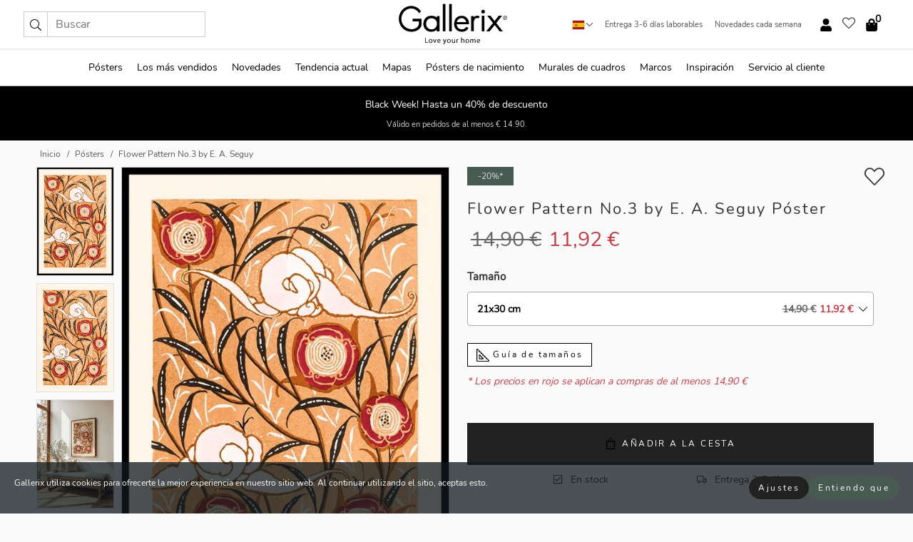

--- FILE ---
content_type: text/html; charset=UTF-8
request_url: https://gallerix.es/poster/4554-flower-pattern-no3-by-e-a-seguy
body_size: 20571
content:
<!DOCTYPE html>
<html lang="es-ES">
<head><script>(function(w,i,g){w[g]=w[g]||[];if(typeof w[g].push=='function')w[g].push(i)})
(window,'GTM-NKPLNM7','google_tags_first_party');</script><script>(function(w,d,s,l){w[l]=w[l]||[];(function(){w[l].push(arguments);})('set', 'developer_id.dYzg1YT', true);
		w[l].push({'gtm.start':new Date().getTime(),event:'gtm.js'});var f=d.getElementsByTagName(s)[0],
		j=d.createElement(s);j.async=true;j.src='/62sa/';
		f.parentNode.insertBefore(j,f);
		})(window,document,'script','dataLayer');</script>
	<title>Flower Pattern No.3 by E. A. Seguy Póster |  | Gallerix.es</title>
	<meta name="description" content="Póster Flower Pattern No.3 by E. A. Seguy. Flores redondas y estilizadas en tonos rojos y blancos se rodean de hojas y ramas en blanco y negro sobre un..." />
	<link rel="preload" href="/node_modules/photoswipe/dist/photoswipe.css?v=5.3.3" as="style" onload="this.onload=null;this.rel='stylesheet'">
	<!-- <link rel="preload" href="/node_modules/photoswipe/dist/default-skin/default-skin.css" as="style" onload="this.onload=null;this.rel='stylesheet'"> -->

	<meta property="og:title" content="Flower Pattern No.3 by E. A. Seguy">
	<meta property="og:description" content="Flores redondas y estilizadas en tonos rojos y blancos se rodean de hojas y ramas en blanco y negro sobre un cálido fondo beige. Las formas con influencia art déco le otorgan al estampado un carácter gráfico y atemporal. Inspirado en la naturaleza, este póster de Émile-Allain Séguy da vida tanto a hogares modernos como clásicos.">
	<meta property="og:type" content="product">
	<meta property="og:url" content="https://gallerix.es/poster/4554-flower-pattern-no3-by-e-a-seguy">
	<meta property="og:site_name" content="Gallerix.es">
	<meta property="product:retailer_item_id" content="4554">
	<meta property="product:availability" content="instock">

	<link rel="alternate" hreflang="sv-se" href="https://gallerix.se/poster/4554-flower-pattern-no3-by-e-a-seguy"><link rel="alternate" hreflang="de-de" href="https://gallerix.de/poster/4554-flower-pattern-no3-by-e-a-seguy"><link rel="alternate" hreflang="da-dk" href="https://gallerix-home.dk/plakat/4554-flower-pattern-no3-by-e-a-seguy"><link rel="alternate" hreflang="en-gb" href="https://gallerix.co.uk/poster/4554-flower-pattern-no3-by-e-a-seguy"><link rel="alternate" hreflang="fi-fi" href="https://gallerix.fi/juliste/4554-flower-pattern-no3-by-e-a-seguy"><link rel="alternate" hreflang="nl-nl" href="https://gallerix.nl/poster/4554-flower-pattern-no3-by-e-a-seguy"><link rel="alternate" hreflang="de-at" href="https://gallerix.at/poster/4554-flower-pattern-no3-by-e-a-seguy"><link rel="alternate" hreflang="pl-pl" href="https://gallerix.pl/plakat/4554-flower-pattern-no3-by-e-a-seguy"><link rel="alternate" hreflang="fr-fr" href="https://gallerix.fr/affiche/4554-flower-pattern-no3-by-e-a-seguy"><link rel="alternate" hreflang="es-es" href="https://gallerix.es/poster/4554-flower-pattern-no3-by-e-a-seguy"><link rel="alternate" hreflang="cs-cz" href="https://gallerix.cz/plakat/4554-flower-pattern-no3-by-e-a-seguy"><link rel="alternate" hreflang="it-it" href="https://gallerix.it/poster-stampe/4554-flower-pattern-no3-by-e-a-seguy"><link rel="alternate" hreflang="en-ie" href="https://gallerix.ie/poster/4554-flower-pattern-no3-by-e-a-seguy"><link rel="alternate" hreflang="nl-be" href="https://gallerix.be/poster/4554-flower-pattern-no3-by-e-a-seguy"><link rel="alternate" hreflang="hu-hu" href="https://gallerix.hu/poszter/4554-flower-pattern-no3-by-e-a-seguy"><link rel="alternate" hreflang="sk-sk" href="https://gallerix.sk/plagat/4554-flower-pattern-no3-by-e-a-seguy"><link rel="alternate" hreflang="de-ch" href="https://gallerix.ch/poster/4554-flower-pattern-no3-by-e-a-seguy"><link rel="alternate" hreflang="pt-pt" href="https://gallerix.pt/poster/4554-flower-pattern-no3-by-e-a-seguy"><link rel="alternate" hreflang="fr-lu" href="https://gallerix.lu/affiche/4554-flower-pattern-no3-by-e-a-seguy"><link rel="alternate" hreflang="nb-no" href="https://gallerix-home.no/plakat/4554-flower-pattern-no3-by-e-a-seguy"><link rel="alternate" hreflang="et-ee" href="https://gallerix.ee/poster/4554-flower-pattern-no3-by-e-a-seguy"><link rel="alternate" hreflang="lv-lv" href="https://gallerix.lv/plakats/4554-flower-pattern-no3-by-e-a-seguy"><link rel="alternate" hreflang="lt-lt" href="https://gallerix.lt/plakatas/4554-flower-pattern-no3-by-e-a-seguy"><link rel="alternate" hreflang="ro-ro" href="https://gallerix.ro/poster/4554-flower-pattern-no3-by-e-a-seguy">	
	
	<!-- PRECONNECTS -->

<!-- <link href="https://www.googletagmanager.com" rel="preconnect">
<link href="https://googleads.g.doubleclick.net" rel="preconnect">
<link href="https://www.google-analytics.com" rel="preconnect"> -->

<!-- <link href="//www.googletagmanager.com" rel="dns-prefetch">
<link href="//googleads.g.doubleclick.net" rel="dns-prefetch">
<link href="//www.google-analytics.com" rel="dns-prefetch"> -->


<!-- <link href="https://connect.facebook.net" rel="preconnect">
<link href="//connect.facebook.net" rel="dns-prefetch"> -->
<!-- <link href="https://bat.bing.com" rel="preconnect"> -->
<!-- <link href="//bat.bing.com" rel="dns-prefetch"> -->
<!-- <link href="https://e.clarity.ms" rel="preconnect"> -->
<!-- <link href="//e.clarity.ms" rel="dns-prefetch"> -->
<!-- <link href="https://s.pinimg.com" rel="preconnect"> -->
<!-- <link href="//s.pinimg.com" rel="dns-prefetch"> -->

<!-- FONTS -->
<link rel="preload" href="/fonts/Nunito_Sans/NunitoSans-400-latin.woff2" as="font" type="font/woff2" crossorigin>
<link rel="preload" href="/fonts/Nunito_Sans/NunitoSans-400-latin-ext.woff2" as="font" type="font/woff2" crossorigin>
<link rel="preload" href="/fonts/Montserrat/Montserrat-300-latin.woff2" as="font" type="font/woff2" crossorigin>
<link rel="preload" href="/fonts/Montserrat/Montserrat-300-latin-ext.woff2" as="font" type="font/woff2" crossorigin>
<!-- <link rel="preconnect" href="https://fonts.googleapis.com">
<link rel="preconnect" href="https://fonts.gstatic.com" crossorigin>
<link href="https://fonts.googleapis.com/css2?family=Montserrat:wght@300;500&family=Nunito+Sans&display=swap" rel="stylesheet"> -->

<link rel="preload" href="/lib/fontawesome/webfonts/fa-solid-900.woff2" as="font" type="font/woff2" crossorigin>
<link rel="preload" href="/lib/fontawesome/webfonts/fa-light-300.woff2" as="font" type="font/woff2" crossorigin>
<link rel="preload" href="/lib/fontawesome/webfonts/fa-regular-400.woff2" as="font" type="font/woff2" crossorigin>
<!-- <link rel="preload" href="/lib/fontawesome/webfonts/fa-brands-400.woff2" as="font" type="font/woff2" crossorigin> -->


<meta http-equiv="Content-Type" content="text/html; charset=utf-8" />
<meta http-equiv="Content-Language" content="es" />
<meta name="viewport" content="width=device-width, initial-scale=1">
<!-- <meta name="robots" content="INDEX,FOLLOW"/> -->

<link rel="stylesheet" href="/dist/css/bootstrap-grid.min.css" />


<style>
  @font-face{font-family:Montserrat;font-style:normal;font-weight:300;font-display:swap;src:local("Montserrat"),url(/fonts/Montserrat/Montserrat-300-latin-ext.woff2) format("woff2");unicode-range:U+0100-024F,U+0259,U+1E00-1EFF,U+2020,U+20A0-20AB,U+20AD-20CF,U+2113,U+2C60-2C7F,U+A720-A7FF}@font-face{font-family:Montserrat;font-style:normal;font-weight:300;font-display:swap;src:local("Montserrat"),url(/fonts/Montserrat/Montserrat-300-latin.woff2) format("woff2");unicode-range:U+0000-00FF,U+0131,U+0152-0153,U+02BB-02BC,U+02C6,U+02DA,U+02DC,U+2000-206F,U+2074,U+20AC,U+2122,U+2191,U+2193,U+2212,U+2215,U+FEFF,U+FFFD}@font-face{font-family:Montserrat;font-style:normal;font-weight:500;font-display:swap;src:local("Montserrat"),url(/fonts/Montserrat/Montserrat-500.woff2) format("woff2");unicode-range:U+0100-024F,U+0259,U+1E00-1EFF,U+2020,U+20A0-20AB,U+20AD-20CF,U+2113,U+2C60-2C7F,U+A720-A7FF}@font-face{font-family:Montserrat;font-style:normal;font-weight:500;font-display:swap;src:local("Montserrat"),url(/fonts/Montserrat/Montserrat-500.woff2) format("woff2");unicode-range:U+0000-00FF,U+0131,U+0152-0153,U+02BB-02BC,U+02C6,U+02DA,U+02DC,U+2000-206F,U+2074,U+20AC,U+2122,U+2191,U+2193,U+2212,U+2215,U+FEFF,U+FFFD}@font-face{font-family:"Nunito Sans";font-style:normal;font-weight:400;font-display:swap;src:local("Nunito Sans"),url(/fonts/Nunito_Sans/NunitoSans-400-latin-ext.woff2) format("woff2");unicode-range:U+0100-024F,U+0259,U+1E00-1EFF,U+2020,U+20A0-20AB,U+20AD-20CF,U+2113,U+2C60-2C7F,U+A720-A7FF}@font-face{font-family:"Nunito Sans";font-style:normal;font-weight:400;font-display:swap;src:local("Nunito Sans"),url(/fonts/Nunito_Sans/NunitoSans-400-latin.woff2) format("woff2");unicode-range:U+0000-00FF,U+0131,U+0152-0153,U+02BB-02BC,U+02C6,U+02DA,U+02DC,U+2000-206F,U+2074,U+20AC,U+2122,U+2191,U+2193,U+2212,U+2215,U+FEFF,U+FFFD}</style>
<style>
  :root{--orange:coral;--red:#cd1f26;--gallerixGreen:#475b52;--gallerixLightGreen:#a5b3a7;--header-font-family:Montserrat,sans-serif;--text-font-family:"Nunito Sans",sans-serif}*,:after,:before{-moz-box-sizing:border-box;-webkit-box-sizing:border-box;box-sizing:border-box}html{-ms-text-size-adjust:100%;-webkit-text-size-adjust:100%;-webkit-font-smoothing:antialiased}body{margin:0;color:#333;background:#fafafa;font-family:var(--text-font-family);font-size:14px}svg:not(:root){overflow:hidden}a{color:var(--gallerixGreen);text-decoration:none;background-color:transparent}.icon{display:inline-block;width:1em;height:1em;stroke-width:0;stroke:currentColor;fill:currentColor;pointer-events:none;line-height:1}.btn{position:relative;display:inline-block;outline:0;z-index:1;padding:.5em 1em;border-radius:0;font-size:12px;text-align:center;letter-spacing:.2em;font-family:var(--text-font-family);font-weight:400;text-decoration:none;cursor:pointer}.btn--big{text-transform:uppercase;padding:1.6em 2.4em}.btn--round{border-radius:18px;font-family:var(--text-font-family);padding:5px 15px}.topbar__left,.topbar__right{height:100%;display:flex;align-items:center}.topbar__right{justify-content:flex-end}.topbar-mobile-menu{display:flex;align-items:center;gap:.8em}@media only screen and (min-width:768px){.topbar-mobile-menu{display:none}}#hamburger-nav-icon{width:25px;height:20px;position:relative;margin:14px auto 10px 10px;-webkit-transform:rotate(0);-moz-transform:rotate(0);-o-transform:rotate(0);transform:rotate(0);-webkit-transition:.5s ease-in-out;-moz-transition:.5s ease-in-out;-o-transition:.5s ease-in-out;transition:.5s ease-in-out;cursor:pointer;z-index:1001}#hamburger-nav-icon span{display:block;position:absolute;height:1px;width:100%;background:#222;border-radius:1px;opacity:1;left:0;-webkit-transform:rotate(0);-moz-transform:rotate(0);-o-transform:rotate(0);transform:rotate(0);-webkit-transition:.25s ease-in-out;-moz-transition:.25s ease-in-out;-o-transition:.25s ease-in-out;transition:.25s ease-in-out}.hover-menu{position:relative;text-align:center;display:flex;align-items:center;float:right;padding:0;margin:0;height:100%}.hover-button{padding:0 8px;position:relative;z-index:10;display:block;width:100%;height:100%;cursor:pointer;-webkit-backface-visibility:hidden;backface-visibility:hidden;color:#000}.hover-panel{overflow:auto;position:fixed;width:480px;max-width:90%;height:auto;min-height:100%;top:0;bottom:0;padding:0;text-align:left;background:#fff;z-index:1266;-webkit-overflow-scrolling:touch;transition:all .6s cubic-bezier(.2,1,.3,1);color:#333}.hover-panel-right{right:-480px;border-left:1px solid #333}.items-in-cart{position:absolute;right:2px;top:-8px;font-weight:700;font-family:var(--text-font-family)}.site-menu{padding:0;list-style:none;width:100%;margin:0}.site-menu>li{display:inline-block;color:#000}.site-menu a{color:#000}.site-menu a:hover{text-decoration:none}.site-menu>li>a{margin:0 8px;line-height:50px;display:block}.site-menu .main-sub-container{background:#fff;position:absolute;left:0;top:51px;z-index:75;width:100%;text-align:left;background:#fefefe;display:none;color:#000;padding-bottom:15px;border-top:2px solid #ccc;border-bottom:2px solid #ccc;box-shadow:inset 0 10px 22px -23px rgba(0,0,0,.75)}.site-menu .main-sub-container.show{display:block}.main-sub-container .sub-container-wrapper{display:flex;flex-direction:column;justify-content:space-around}.site-menu .main-sub-container>div{padding:0 20px}.site-menu .main-sub-container .top-horizontal{display:flex;padding:20px;margin-bottom:20px;border-bottom:1px solid #ccc}.site-menu .main-sub-container .bottom-horizontal{display:flex}.site-menu .top-horizontal a{font-weight:700;margin-right:20px}.site-menu a:hover{color:#999}.site-menu>li:before{position:absolute;bottom:0;content:" ";border-right:7px solid transparent;border-bottom:7px solid #ccc;border-left:7px solid transparent;transform:translateX(-50%);width:0;height:0;opacity:0}.site-menu>li:hover:before{opacity:.9}.site-menu .main-sub-container ul{list-style:none;padding:0;padding:0 25px;border-left:1px solid #ccc}.site-menu .main-sub-container ul:first-child{border-left:none}.site-menu .main-sub-container ul.extend-prev-ul{padding-top:40px;border-left:none}.site-menu .main-sub-container ul .sub-heading{font-weight:700;padding:10px 0}.topbar .web-logo img{height:76px}.country-selector__overlay{position:fixed;top:0;bottom:0;left:0;right:0;z-index:10;display:none;background:0 0}.country-selector .icon--chevron-up{font-size:.6rem;transform:rotate(180deg)}.flag-icon{width:16px;height:12px;box-shadow:0 0 1px #000}.country-list{opacity:0;position:absolute;z-index:-1;top:100%;right:0}.camp-mark{display:inline-block;padding:4px 15px;background-color:var(--gallerixGreen);background-position:initial;background-repeat:initial;background:var(--gallerixGreen);color:#ddd;font-size:11px;text-transform:uppercase}.camp-mark.product-page{margin-bottom:20px;margin-right:10px;font-size:12px}.header-search{border:1px solid #d9d9d9;display:flex;align-items:center}.header-search__btn{background:0 0;border:0;font-size:1rem;padding:0 .5em}.header-search__input{background:0 0;border:0;font-size:1rem;padding:.3em .7em;border-left:1px solid #d9d9d9;outline:transparent}.input-group{position:relative;display:-ms-flexbox;display:flex;-ms-flex-wrap:wrap;flex-wrap:wrap;-ms-flex-align:stretch;align-items:stretch;width:100%}.label-inv-term{position:absolute;left:-9999px}.gallery-search-input-group .input-group-prepend{background-color:#fff;font-size:16px}.gallery-search-input-group .form-control,.gallery-search-input-group .input-group-prepend{border-color:#ccc;border-radius:1px;font-size:16px}.input-group-prepend{margin-right:-1px}.input-group-append,.input-group-prepend{display:-ms-flexbox;display:flex}.input-group>.input-group-append:last-child>.btn:not(:last-child):not(.dropdown-toggle),.input-group>.input-group-append:last-child>.input-group-text:not(:last-child),.input-group>.input-group-append:not(:last-child)>.btn,.input-group>.input-group-append:not(:last-child)>.input-group-text,.input-group>.input-group-prepend>.btn,.input-group>.input-group-prepend>.input-group-text{border-top-right-radius:0;border-bottom-right-radius:0}.gallery-search-input-group .input-group-prepend,.gallery-search-input-group .input-group-text{background-color:#fff;font-size:12px}.input-group-text{display:-ms-flexbox;display:flex;-ms-flex-align:center;align-items:center;padding:.375rem .75rem;margin-bottom:0;font-size:1rem;font-weight:400;line-height:1.5;color:#495057;text-align:center;white-space:nowrap;background-color:#e9ecef;border:1px solid #ced4da;border-radius:.25rem}.form-control{display:block;width:100%;height:calc(1.5em + .75rem + 2px);padding:.375rem .75rem;font-size:1rem;font-weight:400;line-height:1.5;color:#495057;background-color:#fff;background-clip:padding-box;border:1px solid #ced4da;border-radius:.25rem;transition:border-color .15s ease-in-out,box-shadow .15s ease-in-out}.input-group>.custom-file,.input-group>.custom-select,.input-group>.form-control,.input-group>.form-control-plaintext{position:relative;-ms-flex:1 1 auto;flex:1 1 auto;width:1%;min-width:0;margin-bottom:0}.float-left{float:left}@media (max-width:992px){.navbar-left,.navbar-right{display:none}.navbar{position:absolute;left:-1000px}.site-menu .top-horizontal a{margin-bottom:8px}.topbar{top:0;left:0;height:45px;width:100%;z-index:1205;background:#fff;border-bottom:1px solid #ccc;text-align:center}.topbar.row{margin:0}.topbar .web-logo img{height:32px;text-align:center}.site-menu{position:fixed;width:480px;max-width:90%;height:auto;min-height:100%;top:45px;bottom:0;padding:0 0 45px 0;text-align:left;background:#fff;z-index:1011;overflow-y:scroll;-webkit-overflow-scrolling:touch;transition:all .6s cubic-bezier(.2,1,.3,1);color:#333;left:-480px;border-right:1px solid #333}.site-menu.panel-active{left:-16px}.site-menu>li{display:block;padding-left:16px;position:relative;border-bottom:1px solid #eee}.site-menu li a{display:block}.site-menu li .main-sub-container{transition:all linear .2s;display:none}.site-menu>li.active .main-sub-container{display:block}.site-menu .main-sub-container .bottom-horizontal,.site-menu .main-sub-container .top-horizontal{flex-direction:column;padding:11px 0 11px 10px;margin-bottom:7px}.site-menu .main-sub-container ul{min-height:0}.site-menu .main-sub-container ul.extend-prev-ul{padding-top:0}.site-menu li .main-sub-container+i{position:absolute;right:13px;top:18px;transition:all linear .2s}.site-menu li.active .main-sub-container+i{transform:rotate(180deg)}.site-menu .main-sub-container{border:none;position:relative;padding:3px 0;top:0;left:0}.site-menu>li:before{display:none}.site-menu .main-sub-container ul{border-left:none;padding:0 0 0 7px;margin-left:3px;float:none}.search-form{width:100%;position:absolute;top:-100px;left:0;background:#fff}.search-form.active{top:45px;border-bottom:1px solid #eee;padding:13px 10px}n-sub-container ul li{padding:5px 0}.site-menu>li .navbar-text{width:100%;display:block;padding:0}}.top-menu-icon{font-size:18px}@media (min-width:768px){header .navbar-right ul{opacity:1}}.heading{letter-spacing:.2em;text-transform:uppercase;font-weight:300;font-family:var(--header-font-family)}.line-header,h2.header{position:relative;color:#303030;font-size:16px;margin:50px 0 30px;width:100%}.line-header:before,h2.header:before{content:"";display:block;border-top:solid 1px #c1c1c1;width:100%;height:1px;position:absolute;top:50%;z-index:1}.line-header span,h2.header span{background:#fafafa;padding:0 20px;position:relative;z-index:5}.text-center{text-align:center!important}.jumbo{width:100%;height:25vh;align-items:center;justify-content:center;display:flex;position:relative}@media only screen and (min-width:576px){.jumbo{height:45vh}}@media only screen and (min-width:768px){.jumbo{height:calc(100vh - 172px)}}.jumbo--fs{height:calc(100vh - 172px)}.jumbo--fs .jumbo__shield{display:flex!important}.jumbo__img{position:absolute;width:100%;height:100%;object-fit:cover;top:0;right:0;bottom:0;left:0;z-index:-1}.jumbo__shield{flex-direction:column;color:#fff;text-align:center;padding:25px;background:rgba(0,0,0,.3);display:none}@media only screen and (min-width:768px){.jumbo__shield{padding:100px;display:flex!important}}.jumbo__shield .heading,.jumbo__shield p{margin-bottom:15px}@media only screen and (min-width:768px){.jumbo__shield{padding:100px}}.jumbo small{font-size:.95rem;font-weight:400}@media only screen and (min-width:768px){.jumbo small{font-size:.75rem}}.jumbo__title{font-size:1.2rem;font-weight:400}@media only screen and (min-width:768px){.jumbo__title{font-size:1.8rem;font-weight:300}}.jumbo__btn{margin-top:1em}.usp-banner{background:#fff;text-align:center;color:#4d4d4d;font-size:.7rem}.usp-banner--mobile{display:block;border-bottom:1px solid #eee}@media only screen and (min-width:992px){.usp-banner--mobile{display:none}}.usp-banner--desktop{display:none}@media only screen and (min-width:992px){.usp-banner--desktop{display:block;margin-right:1em}}.usp-banner>ul{display:inline-block;margin:0;padding:0}.usp-banner>ul>li{display:inline-block;padding:0 7px;line-height:35px}.info-banner{text-align:center;width:100%;z-index:72}.info-banner__item{width:100%;z-index:0;font-size:1rem;display:none;z-index:1;line-height:28px;padding:10px 0}@media only screen and (min-width:768px){.info-banner__item{line-height:31px}}.info-banner__item--active{display:block!important}.campaign-marks{display:flex;justify-content:center;margin-bottom:5px}.gallery-list,.product-item{position:relative;padding:0 1px;font-size:11px;margin:10px 0;padding:0 6px;display:flex;flex-direction:column}@media only screen and (min-width:768px){.product-item{padding:0 2%}}.product-item__details{margin-top:auto;display:flex;justify-content:space-between;text-align:center;position:relative}.product-item__details .list-info{flex:1 1 auto;max-width:100%}@media (min-width:768px){.product-item__details .list-fav{position:absolute;right:2px;top:0}}.product-item__img{margin-bottom:10px;position:relative;padding-bottom:140.1%;height:0}.product-item__img img{border:1px solid #ccc;max-width:100%;width:100%;height:auto;position:absolute;top:0;right:0;bottom:0;left:0;margin:auto}.product-item__img img.crossfadebottom{position:absolute;opacity:0;transition:all .3s ease-in}.product-item__title{color:#333;font-size:.9rem;margin:0;line-height:1.5rem;overflow:hidden;text-overflow:ellipsis;white-space:nowrap}.star-rating-holder{display:flex}.star-rating-holder .star{width:26px;height:26px;margin-right:1px;color:#000;display:flex;align-items:center}.star-rating-holder .star-small{padding:3px 3px;font-size:18px}.star-rating-holder .star-medium{padding:3px 5px;font-size:25px}.star-rating-holder .star-large{padding:8px 15px;font-size:25px}.container,.container-fluid,.container-lg,.container-md,.container-sm,.container-xl{width:100%;padding-right:15px;padding-left:15px;margin-right:auto;margin-left:auto}.d-flex{display:flex}.fa,.fab,.fad,.fal,.far,.fas{-moz-osx-font-smoothing:grayscale;-webkit-font-smoothing:antialiased;display:inline-block;font-style:normal;font-variant:normal;text-rendering:auto;line-height:1}.fa,.fas{font-family:'Font Awesome 5 Pro';font-weight:900}.fal{font-family:'Font Awesome 5 Pro';font-weight:300}.fab{font-family:'Font Awesome 5 Brands';font-weight:400}.fa-fw{text-align:center;width:1.25em}.slider{position:relative;margin-left:-15px;margin-right:-15px}@media only screen and (min-width:768px){.slider{margin-left:0;margin-right:0}}.slider__frame{overflow:hidden}.slider__wrapper{overflow-x:scroll;padding-left:15px;margin-left:0;margin-right:0}@media only screen and (min-width:768px){.slider__wrapper{padding-left:15px;margin-left:-15px;margin-right:-15px}}.slider__wrapper::-webkit-scrollbar{display:none}.slider__list{display:flex;list-style-type:none;margin:0;padding:0;position:relative}.slider__item{width:47%;padding:0 15px 0 0!important;flex-shrink:0}@media only screen and (min-width:768px){.slider__item{width:16.6666666667%}}.slider__btn{display:none;position:absolute;top:50%;transform:translateY(-50%);z-index:1;font-size:25px;background:0 0;border:0}@media only screen and (min-width:768px){.slider__btn{display:flex}}.slider__btn--prev{left:0;transform:rotate(-90deg)}@media only screen and (min-width:1300px){.slider__btn--prev{left:-75px}}.slider__btn--next{right:0;transform:rotate(90deg)}@media only screen and (min-width:1300px){.slider__btn--next{right:-75px}}.breadcrumbs{margin:10px 0 15px;padding:0}.breadcrumbs a{color:#565656}.breadcrumbs>li{color:#565656;display:inline-block;font-size:12px}.breadcrumbs>li:first-child:before{content:"";margin:0}.breadcrumbs>li:before{font-family:var(--text-font-family);content:"/";margin:0 5px}</style>


  <link rel="canonical" href="https://gallerix.es/poster/4554-flower-pattern-no3-by-e-a-seguy" />

<link rel="icon" type="image/png" href="https://gallerix.es/img/favicon.png?1" />
<link rel="apple-touch-icon" href="https://gallerix.es/img/favicon.png?1"/>
<link rel="icon" type="image/svg+xml" href="https://gallerix.es/img/favicon.svg?1" />
<link rel="preload" href="/vendor/twbs/bootstrap/dist/css/bootstrap.min.css" as="style" onload="this.onload=null;this.rel='stylesheet'">
<noscript><link rel="stylesheet" href="/vendor/twbs/bootstrap/dist/css/bootstrap.min.css"></noscript>

<!-- <link rel="stylesheet" href="/lib/fontawesome/css/all.min.css" /> -->



<link rel="preload" href="/lib/fontawesome/css/bare.min.css?rel=1763504155172" as="style" onload="this.onload=null;this.rel='stylesheet'">
<noscript><link rel="stylesheet" href="/lib/fontawesome/css/bare.min.css?rel=1763504155172"></noscript>


<link rel="stylesheet" href="/dist/css/style.min.css?rel=1763504155172" />


<script>
const siteSettings = {
  locale: "es_ES",
  currencyCode: "EUR",
  countryCode: "es",
  languageCode: "es",
  clerkKey: "xgNyo3Wmu6BilkHlCHVGP5M9w5djEvul",
  vatPercentage: 21.00,
  siteUrl: "https://gallerix.es",
};

const visitor = {
  uniqid: "Rrzxo7JKeHUoN2patVWHmZNHT",
};

const locale = "es_ES";
</script>

<script>
window.dataLayer = window.dataLayer || [];
</script>

<script>
  function gtag(){
    window.dataLayer.push(arguments);
  }
  gtag('js', new Date());

  gtag('config', 'GTM-NKPLNM7'); // GA4

  gtag('consent', 'default', {
    'ad_storage': 'granted', // denied|granted
    'ad_user_data': 'granted',
    'ad_personalization': 'granted',
    'analytics_storage': 'granted',
    'personalization_storage': 'granted',
    'functionality_storage': 'granted',
    'security_storage': 'granted',
  });
</script>

<!-- Google Tag Manager -->
<script>
(function(w,d,s,l,i){w[l]=w[l]||[];w[l].push({'gtm.start':
new Date().getTime(),event:'gtm.js'});var f=d.getElementsByTagName(s)[0],
j=d.createElement(s),dl=l!='dataLayer'?'&l='+l:'';j.async=true;j.src=
'https://www.googletagmanager.com/gtm.js?id='+i+dl;f.parentNode.insertBefore(j,f);
})(window,document,'script','dataLayer','GTM-NKPLNM7');
</script>
<!-- End Google Tag Manager -->


<!-- Facebook Pixel Code
<script>
    !function(f,b,e,v,n,t,s){if(f.fbq)return;n=f.fbq=function(){n.callMethod?
    n.callMethod.apply(n,arguments):n.queue.push(arguments)};if(!f._fbq)f._fbq=n;
    n.push=n;n.loaded=!0;n.version='2.0';n.queue=[];t=b.createElement(e);t.async=!0;
    t.src=v;s=b.getElementsByTagName(e)[0];s.parentNode.insertBefore(t,s)}(window,
    document,'script','https://connect.facebook.net/en_US/fbevents.js');
    fbq('init', '337926019941974'); // Insert your pixel ID here.
    fbq('track', 'PageView');
</script>
<noscript><img height="1" width="1" style="display:none" src="https://www.facebook.com/tr?id=337926019941974&ev=PageView&noscript=1"/></noscript>
DO NOT MODIFY -->
<!-- End Facebook Pixel Code -->

<!-- Pinterest Tag -->
<!-- <script>
!function(e){if(!window.pintrk){window.pintrk = function () {
window.pintrk.queue.push(Array.prototype.slice.call(arguments))};var
  n=window.pintrk;n.queue=[],n.version="3.0";var
  t=document.createElement("script");t.async=!0,t.src=e;var
  r=document.getElementsByTagName("script")[0];
  r.parentNode.insertBefore(t,r)}}("https://s.pinimg.com/ct/core.js");
pintrk('load', '');
pintrk('page');
</script>
<noscript>
<img height="1" width="1" style="display:none;" alt=""
  src="https://ct.pinterest.com/v3/?event=init&tid=&pd[em]=<hashed_email_address>&noscript=1" />
</noscript> -->
<!-- end Pinterest Tag -->

<!-- Bing tag --><!--
<script>
  (function(w,d,t,r,u)
  {
    var f,n,i;
    w[u]=w[u]||[],f=function()
    {
      var o={ti:"137005617"};
      o.q=w[u],w[u]=new UET(o),w[u].push("pageLoad")
    },
    n=d.createElement(t),n.src=r,n.async=1,n.onload=n.onreadystatechange=function()
    {
      var s=this.readyState;
      s&&s!=="loaded"&&s!=="complete"||(f(),n.onload=n.onreadystatechange=null)
    },
    i=d.getElementsByTagName(t)[0],i.parentNode.insertBefore(n,i)
  })
  (window,document,"script","//bat.bing.com/bat.js","uetq");
</script>-->
<!-- End Bing tag -->

<!-- Start of Clerk.io E-commerce Personalisation tool - www.clerk.io -->
<script type="text/javascript">
    (function(w,d){
    var e=d.createElement('script');e.type='text/javascript';e.async=true;
    e.src=(d.location.protocol=='https:'?'https':'http')+'://cdn.clerk.io/clerk.js';
    var s=d.getElementsByTagName('script')[0];s.parentNode.insertBefore(e,s);
    w.__clerk_q=w.__clerk_q||[];w.Clerk=w.Clerk||function(){w.__clerk_q.push(arguments)};
    })(window,document);

    Clerk('config', {
      key: 'xgNyo3Wmu6BilkHlCHVGP5M9w5djEvul',
      visitor: 'Rrzxo7JKeHUoN2patVWHmZNHT',
      debug: {
        enable: false,
        level: 'log'
      }
    });
</script>
<!-- End of Clerk.io E-commerce Personalisation tool - www.clerk.io -->
	<style>
		.favourite-flap{background:#fff;position:fixed;bottom:110px;right:-7px;color:#333;border:1px solid #eee;border-right:none;padding:7px 12px 7px 7px;border-radius:10px 0 0 10px;z-index:500;transition:all .2s ease}.main-product-image img{width:100%}.product-images{padding:0 0 35px 0;display:flex}.main-product-image a{position:relative;display:block;padding-bottom:calc(800 / 571 * 100%)}.main-product-image img{position:absolute;top:0;left:0;width:100%}.main-product-image{order:2;width:80%;padding:0 10px}.product-thumbs{order:1;width:20%;margin-top:0;overflow:hidden;list-style:none;padding:0 0 0 10px}.product-thumbs img{width:100%;border:1px solid #e1e1e1}.product-thumb{min-height:30px;transition:opacity .15s ease-in;width:100%;margin-bottom:10px}.product-thumb:last-child{margin-bottom:0}.product-thumb--portrait img{aspect-ratio:50/70}.product-thumb--landscape img{aspect-ratio:70/50}@media (max-width:767px){.product-images{padding:0 0 20px}.main-product-image{width:80%}.product-thumbs{order:2;width:20%;margin-top:0;padding:0 8px}.product-thumb{width:100%;margin-bottom:10px}.product-thumb:last-child{margin-bottom:0}}.gallery-product-title{font-size:22px;margin-top:0;letter-spacing:2px;font-weight:300}.product-option-img>li:first-child{margin-left:0}.product-option-img>li{float:left;margin:10px;cursor:pointer}.product-option-img span{font-size:12px;display:block;padding-top:5px}.product-option-img img{padding:2px;border:1px solid #fff}.view-frames{width:100%}.product-option__header,.product-options h4{font-weight:700;font-size:15px;margin:20px 0 10px}#btn-add-cart+ul{list-style:none;display:flex;margin:0;padding:0;width:100%;justify-content:space-evenly}#btn-add-cart+ul li{margin:10px 5px}.gallery-price{color:#333;font-weight:300;font-size:40px}	</style>
	<script>
		const productData = {
			id: '4554',
			name: `Flower Pattern No.3 by E. A. Seguy`,
			category: 'poster'
		};
	</script>
</head>
<body itemscope itemtype="http://schema.org/ItemPage">
	<!-- Google Tag Manager (noscript) -->
<noscript><iframe src="https://www.googletagmanager.com/ns.html?id=GTM-NKPLNM7" height="0" width="0" style="display:none;visibility:hidden"></iframe></noscript>
<!-- End Google Tag Manager (noscript) -->
 
<meta itemprop="url" content="https://gallerix.es/poster/4554-flower-pattern-no3-by-e-a-seguy" />
<header class="navigation ">
  <!-- search dialog -->
  <div class="search-dialog container">
    <section class="search-dialog__body">
      <ul class="search-results" id="clerk-results"></ul>
      <div class="fs-dialog-search-area__no-items flex-center" style="display:none">
        <p>Lamentablemente tu búsqueda no dio resultados.</p>
        <div class="btn btn-outline--white btn--big fs-dialog-search-area__close">Cerrar</div>
      </div>
      <br />
      <br />
      <div class="flex-center">
        <a href="/search" class="btn btn--black btn--big fs-dialog-search-area__btn" style="display:none;">Mostrar todos los resultados</a>
      </div>
    </section>
  </div>
	<div class="topbar brand-area">
		<div class="topbar-left topbar__left">
			<div class="mobile-menu-btn topbar-mobile-menu">
				<div class="topbar-mobile-menu__btn" id="menu-btn">
					<div id="hamburger-nav-icon">
						<span></span>
						<span></span>
						<span></span>
						<span></span>
					</div>
				</div>
				<div class="topbar-mobile-menu__search open-search">
					<img src="/img/svg-icons/search.svg" fetchpriority="high" class="icon icon--search " />				</div>
			</div>

			<div class="search-form">
				<form class="w-70" method="get" action="/search" itemscope itemprop="potentialAction" itemtype="http://schema.org/SearchAction">
					<meta itemprop="target" content="https://gallerix.es/search/?s={s}">
					
                    <div class="header-search">
            <div class="header-search__item">
              <button class="header-search__btn" role="button" aria-label="Buscar"><img src="/img/svg-icons/search.svg" fetchpriority="high" class="icon icon--search " /></button>
            </div>
            <input type="text" name="s" class="header-search__item header-search__input" placeholder="Buscar" value="" id="search_inp" itemprop="query-input" autocomplete="off" />
          </div>
          				</form>
			</div>
			
		</div>
		<div class="topbar-center  topbar__center">
			
			<a class="web-logo" href="https://gallerix.es" style="z-index:1;">
				<picture>
					<source srcset="/img/logo_black.svg" media="(max-width:992px)" />
					<img alt="Gallerix logo" src="/img/gallerix_logo_slogan.svg" width="152" height="76" />
				</picture>

			</a>
		</div>
		<div class="topbar-right topbar__right">
		<div class="usp-banner usp-banner--desktop">
			<ul>
				<li>	
					<div class="country-selector">
						
						<svg class="flag-icon"><use xlink:href="/img/flags.svg?23#es" /></svg>
						<img src="/img/svg-icons/chevron-up.svg" fetchpriority="high" class="icon icon--chevron-up " />						
						<div class="country-selector__overlay"></div>
						<ul class="country-list">
						<li class="country-list__item"><a href="https://gallerix.be"><svg class="flag-icon"><use xlink:href="/img/flags.svg?23#be" /></svg> België</a></li><li class="country-list__item"><a href="https://gallerix.cz"><svg class="flag-icon"><use xlink:href="/img/flags.svg?23#cz" /></svg> Česká republika</a></li><li class="country-list__item"><a href="https://gallerix-home.dk"><svg class="flag-icon"><use xlink:href="/img/flags.svg?23#dk" /></svg> Danmark</a></li><li class="country-list__item"><a href="https://gallerix.de"><svg class="flag-icon"><use xlink:href="/img/flags.svg?23#de" /></svg> Deutschland</a></li><li class="country-list__item"><a href="https://gallerix.ee"><svg class="flag-icon"><use xlink:href="/img/flags.svg?23#ee" /></svg> Eesti</a></li><li class="country-list__item"><a href="https://gallerix.es"><svg class="flag-icon"><use xlink:href="/img/flags.svg?23#es" /></svg> España</a></li><li class="country-list__item"><a href="https://gallerix.fr"><svg class="flag-icon"><use xlink:href="/img/flags.svg?23#fr" /></svg> France</a></li><li class="country-list__item"><a href="https://gallerix.ie"><svg class="flag-icon"><use xlink:href="/img/flags.svg?23#ie" /></svg> Ireland</a></li><li class="country-list__item"><a href="https://gallerix.it"><svg class="flag-icon"><use xlink:href="/img/flags.svg?23#it" /></svg> Italia</a></li><li class="country-list__item"><a href="https://gallerix.lv"><svg class="flag-icon"><use xlink:href="/img/flags.svg?23#lv" /></svg> Latvija</a></li><li class="country-list__item"><a href="https://gallerix.lt"><svg class="flag-icon"><use xlink:href="/img/flags.svg?23#lt" /></svg> Lietuva</a></li><li class="country-list__item"><a href="https://gallerix.lu"><svg class="flag-icon"><use xlink:href="/img/flags.svg?23#lu" /></svg> Luxembourg</a></li><li class="country-list__item"><a href="https://gallerix.hu"><svg class="flag-icon"><use xlink:href="/img/flags.svg?23#hu" /></svg> Magyarország</a></li><li class="country-list__item"><a href="https://gallerix.nl"><svg class="flag-icon"><use xlink:href="/img/flags.svg?23#nl" /></svg> Nederland</a></li><li class="country-list__item"><a href="https://gallerix-home.no"><svg class="flag-icon"><use xlink:href="/img/flags.svg?23#no" /></svg> Norge</a></li><li class="country-list__item"><a href="https://gallerix.pl"><svg class="flag-icon"><use xlink:href="/img/flags.svg?23#pl" /></svg> Polska</a></li><li class="country-list__item"><a href="https://gallerix.pt"><svg class="flag-icon"><use xlink:href="/img/flags.svg?23#pt" /></svg> Portugal</a></li><li class="country-list__item"><a href="https://gallerix.ro"><svg class="flag-icon"><use xlink:href="/img/flags.svg?23#ro" /></svg> România</a></li><li class="country-list__item"><a href="https://gallerix.ch"><svg class="flag-icon"><use xlink:href="/img/flags.svg?23#ch" /></svg> Schweiz</a></li><li class="country-list__item"><a href="https://gallerix.sk"><svg class="flag-icon"><use xlink:href="/img/flags.svg?23#sk" /></svg> Slovensko</a></li><li class="country-list__item"><a href="https://gallerix.fi"><svg class="flag-icon"><use xlink:href="/img/flags.svg?23#fi" /></svg> Suomi</a></li><li class="country-list__item"><a href="https://gallerix.se"><svg class="flag-icon"><use xlink:href="/img/flags.svg?23#se" /></svg> Sverige</a></li><li class="country-list__item"><a href="https://gallerix.co.uk"><svg class="flag-icon"><use xlink:href="/img/flags.svg?23#gb" /></svg> United Kingdom</a></li><li class="country-list__item"><a href="https://gallerix.at"><svg class="flag-icon"><use xlink:href="/img/flags.svg?23#at" /></svg> Österreich</a></li>						</ul>
					</div>
				</li>
				<li>Entrega 3-6 días laborables</li>
				<li>Novedades cada semana</li>
			</ul>
		</div>
			<ul class="hover-menu">
				<li>
											<div class="hover-button login">
							<img src="/img/svg-icons/solid-user.svg" fetchpriority="high" class="icon icon--solid-user top-menu-icon" />						</div>
									</li>
				<li>
					<div class="hover-panel-trigger">
						<div class="hover-button favourite-icon">
							<i class="fal fa-fw fa-heart header-fav top-menu-icon"></i>
						</div>
						<div class="hover-panel hover-panel-right slide-in-fav">
							<div class="minicart-wrapper">
								<div class="minicart-header">
									<span class="cart-close"><i class="fal fa-fw fa-times"></i></span>
									<h4>Mis favoritos</h4>
									<div></div>
								</div>
								<div class="minicart-body scrollbar">
									<ul class="minicart-items">
										
									</ul>
								</div>
								
								<div class="minicart-footer">
									<div id="fav-share-btn">
										<button class="btn btn--green share-favourite w-100">Comparte tu lista de favoritos</button>
									</div>
									<div id="fav-share-link" class="text-center" style="display:none;">
										<div><strong>Enlace a tus favoritos</strong></div>
										<a href=""></a>
									</div>
								</div>
							</div>
						</div>
					</div>
				</li>
				<li>
					<div class="hover-panel-trigger">
						<div class="hover-button header-cart-btn">
							<img src="/img/svg-icons/shopping-bag.svg" fetchpriority="high" class="icon icon--shopping-bag top-menu-icon " />							<span class="items-in-cart">0</span>
						</div>
						<div class="hover-panel hover-panel-right slide-in-cart">
							<div class="minicart-wrapper">
								<div class="minicart-header">
									<span class="cart-close"><i class="fal fa-fw fa-times"></i></span>
									<h4>Carrito</h4>
									<div></div>
								</div>
								<div class="minicart-body scrollbar">
									<ul class="minicart-items">
										
									</ul>
								</div>
								
								<div class="minicart-footer">
									<div class="minicart-total-discount" style="display:none">
										<div>Ahorras</div>
										<div class="minicart-discount-amount">0,00 €</div>
									</div>
									<div class="minicart-total-summary">
										<div>Total</div>
										<div class="minicart-total-sum">0,00 €</div>
									</div>
									
									<a href="https://gallerix.es/checkout" class="btn btn--big btn--green w-100">Caja</a>
									
								</div>
							</div>
						</div>
					</div>
				</li>
			</ul>
		</div>
	</div>

	<div class="navbar">
		<div class="navbar-left">
		</div>
		<div class="navbar-center">
		
			<ul class="site-menu">
				<li>
					<a href="https://gallerix.es/posters" class="menu-item">Pósters</a>
					<div class="main-sub-container">
						<div class="top-horizontal">
							<a href="https://gallerix.es/poster-de-nacimiento/">Pósters de nacimiento</a>
							<a href="https://gallerix.es/mapa/">Mapas</a>
							<a href="https://gallerix.es/posters">Todos los pósters</a>
						</div>
						<div class="bottom-horizontal">
							<ul class="d-md-none d-xl-block">
								<li class="sub-heading"><a href="https://gallerix.es/posters">Listas principales</a></li>
								<li><a href="https://gallerix.es/posters/popular" data-value="">Los más vendidos</a></li>
								<li><a href="https://gallerix.es/posters/news" data-value="">Novedades</a></li>
								<li><a href="https://gallerix.es/posters/trending" data-value="">Tendencia actual</a></li>
							</ul>
							<ul>
								<li class="sub-heading"><a href="https://gallerix.es/posters">Categorías</a></li>
								<li><a href="https://gallerix.es/posters">Todas las categorías</a></li>
								<li><a href="https://gallerix.es/posters/1-abstracto">Abstracto</a></li><li><a href="https://gallerix.es/posters/97-acuarela">Acuarela</a></li><li><a href="https://gallerix.es/posters/21-animales">Animales</a></li><li><a href="https://gallerix.es/posters/45-arte">Arte</a></li><li><a href="https://gallerix.es/posters/26-arte-grafico">Arte gráfico</a></li><li><a href="https://gallerix.es/posters/49-artistas-famosos">Artistas famosos</a></li><li><a href="https://gallerix.es/posters/34-blanco-y-negro">Blanco y negro</a></li><li><a href="https://gallerix.es/posters/109-bocetos-del-estadio">Bocetos del estadio</a></li><li><a href="https://gallerix.es/posters/30-ciudades-y-arquitectura">Ciudades y Arquitectura</a></li><li><a href="https://gallerix.es/posters/116-conceptual-y-surrealista">Conceptual y Surrealista</a></li></ul><ul class="extend-prev-ul"><li><a href="https://gallerix.es/posters/31-cuadros-con-texto">Cuadros con texto</a></li><li><a href="https://gallerix.es/posters/38-cuadros-de-cocina">Cuadros de cocina</a></li><li><a href="https://gallerix.es/posters/58-deportes-y-ejercicio">Deportes y Ejercicio</a></li><li><a href="https://gallerix.es/posters/95-dibujo-de-linea">Dibujo de línea</a></li><li><a href="https://gallerix.es/posters/165-fiestas-festivas">Fiestas festivas</a></li><li><a href="https://gallerix.es/posters/24-fotografias">Fotografías</a></li><li><a href="https://gallerix.es/posters/27-fotos-iconicas">Fotos icónicas</a></li><li><a href="https://gallerix.es/posters/162-gatos">Gatos</a></li><li><a href="https://gallerix.es/posters/166-halloween">Halloween</a></li><li><a href="https://gallerix.es/posters/59-japandi">Japandi</a></li><li><a href="https://gallerix.es/posters/23-moda">Moda</a></li></ul><ul class="extend-prev-ul"><li><a href="https://gallerix.es/posters/96-motores-y-vehiculos">Motores y vehículos</a></li><li><a href="https://gallerix.es/posters/29-naturaleza">Naturaleza</a></li><li><a href="https://gallerix.es/posters/41-navidad">Navidad</a></li><li><a href="https://gallerix.es/posters/2-ninos">Niños</a></li><li><a href="https://gallerix.es/posters/167-pascua">Pascua</a></li><li><a href="https://gallerix.es/posters/163-perros">Perros</a></li><li><a href="https://gallerix.es/posters/156-pinturas-al-oleo">Pinturas al óleo</a></li><li><a href="https://gallerix.es/posters/3-plantas-y-flores">Plantas y Flores</a></li><li><a href="https://gallerix.es/posters/37-vintage-y-retro">Vintage y Retro</a></li>							</ul>
							<ul>
								<li class="sub-heading">Artistas</li>
                                <li>
                  <a href="https://gallerix.es/posters/45-arte">Todos los artistas</a>
                </li>
                <li><a href="https://gallerix.es/posters/50-august-strindberg">August Strindberg</a></li><li><a href="https://gallerix.es/posters/42-bauhaus">Bauhaus</a></li><li><a href="https://gallerix.es/posters/44-claude-monet">Claude Monet</a></li><li><a href="https://gallerix.es/posters/47-gustav-klimt">Gustav Klimt</a></li><li><a href="https://gallerix.es/posters/46-hilma-af-klint">Hilma af Klint</a></li><li><a href="https://gallerix.es/posters/51-john-bauer">John Bauer</a></li><li><a href="https://gallerix.es/posters/39-pablo-picasso">Pablo Picasso</a></li><li><a href="https://gallerix.es/posters/79-sanna-wieslander">Sanna Wieslander</a></li><li><a href="https://gallerix.es/posters/55-vincent-van-gogh">Vincent van Gogh</a></li><li><a href="https://gallerix.es/posters/43-william-morris">William Morris</a></li>							</ul>
              
              							<ul>
								<li class="sub-heading">Temporadas</li>
                <li><a href="https://gallerix.es/posters/48-invierno">Invierno</a></li><li><a href="https://gallerix.es/posters/52-otono">Otoño</a></li><li><a href="https://gallerix.es/posters/53-primavera">Primavera</a></li><li><a href="https://gallerix.es/posters/54-verano">Verano</a></li>							</ul>
              <ul>
								<li class="sub-heading">Colecciones esenciales</li>

                <li><a href="https://gallerix.es/posters/172-coleccion-non-violence">Colección Non-Violence</a></li>							</ul>
						</div>
					</div>
					<i class="fas fa-fw fa-angle-down d-block d-md-none"></i>
				</li>
				<li>
					<a href="https://gallerix.es/posters/popular" class="menu-item">Los más vendidos</a>
				</li>
				<li>
					<a href="https://gallerix.es/posters/news" class="menu-item">Novedades</a>
				</li>
				<li>
					<a href="https://gallerix.es/posters/trending" class="menu-item">Tendencia actual</a>
				</li>
				<li>
					<a href="https://gallerix.es/mapa/" class="menu-item">Mapas</a>
				</li>
				<li>
					<a href="https://gallerix.es/poster-de-nacimiento/" class="menu-item">Pósters de nacimiento</a>
				</li>
        <li>
					<a href="https://gallerix.es/murales-de-cuadros" class="menu-item">Murales de cuadros</a>
				</li>
				<li>
					<a href="https://gallerix.es/marcos" class="menu-item">Marcos</a>
					<div class="main-sub-container">
						<div class="bottom-horizontal">
							<ul>
								<li class="sub-heading"><a href="https://gallerix.es/marcos">Tamaño</a></li>
								<li><a href="https://gallerix.es/marcos">Todos los tamaños</a></li>
								<li><a href="https://gallerix.es/marcos/size-21x30">21x30 cm</a></li><li><a href="https://gallerix.es/marcos/size-30x40">30x40 cm</a></li><li><a href="https://gallerix.es/marcos/size-50x70">50x70 cm</a></li><li><a href="https://gallerix.es/marcos/size-70x100">70x100 cm</a></li><li><a href="https://gallerix.es/marcos/size-100x140">100x140 cm</a></li>							</ul>
              <ul>
								<li class="sub-heading"><a href="https://gallerix.es/marcos">Material</a></li>
								<li><a href="https://gallerix.es/marcos/marcos-de-madera">Madera</a></li><li><a href="https://gallerix.es/marcos/marcos-de-metal">Metal</a></li>							</ul>
              <ul>
								<li class="sub-heading"><a href="https://gallerix.es/marcos">Color</a></li>
								<li><a href="https://gallerix.es/marcos/marcos-negros">Negro</a></li><li><a href="https://gallerix.es/marcos/marcos-blancos">Blanco</a></li><li><a href="https://gallerix.es/marcos/marcos-de-cobre">Cobre</a></li><li><a href="https://gallerix.es/marcos/marcos-de-plata">Plata</a></li><li><a href="https://gallerix.es/marcos/marcos-oro">Oro</a></li><li><a href="https://gallerix.es/marcos/marcos-de-roble">Roble</a></li><li><a href="https://gallerix.es/marcos/marcos-madera-nogal">Marrón</a></li><li><a href="https://gallerix.es/marcos/marcos-rojos">Rojo</a></li><li><a href="https://gallerix.es/marcos/marcos-amarillos">Amarillo</a></li><li><a href="https://gallerix.es/marcos/marcos-azules">Azul</a></li><li><a href="https://gallerix.es/marcos/marcos-verdes">Verde</a></li>							</ul>
							<ul>
								<li class="sub-heading"><a href="https://gallerix.es/accesorios">Accesorios</a></li>
																<li><a href="https://gallerix.es/accesorios/2190-ganchos-para-colgar">Gancho para cuadros</a></li>
							</ul>
						</div>

					</div>
					<i class="fas fa-fw fa-angle-down d-block d-md-none"></i>
				</li>
				
				<!-- <li>
					<a href="https://gallerix.es/fotokollage" class="menu-item"></a>
				</li> -->
				<li>
					<a href="https://gallerix.es/blog" class="menu-item">Inspiración</a>
					<div class="main-sub-container">
						<div class="top-horizontal">
							<a href="https://gallerix.es/community">Instafeed</a>
							<a href="https://gallerix.es/blog">Blog</a>
						</div>
					</div>
					<i class="fas fa-fw fa-angle-down d-block d-md-none"></i>
				</li>	
				<li>
					<a href="https://gallerix.es/customer-service" class="menu-item">Servicio al cliente</a>
					<div class="main-sub-container">
						<div class="top-horizontal">
							<a href="https://gallerix.es/customer-service">Contáctanos</a>
							<a href="https://gallerix.es/faq">Preguntas frecuentes</a>
							<a href="https://gallerix.es/refunds">Reclamaciones</a>
                              <a href="https://gallerix.es/register">Hazte miembro</a>
                <a href="https://gallerix.es/register-business">Cliente comercial</a>
              							<a href="https://gallerix.es/gift-card">Tarjeta de regalo</a>

						</div>
					</div>
					<i class="fas fa-fw fa-angle-down d-block d-md-none"></i>
				</li>
							</ul>
		</div>
		<div class="navbar-right">

		</div>
		<!-- earlier placement  -->
	</div>
</header>
<div class="header-ghost"></div>

<div class="usp-banner usp-banner--mobile">
	<ul>
		<li>Entrega 3-6 días laborables</li>
		<li>Novedades cada semana</li>
		
		<li>
			<div class="country-selector">
						
				<svg class="flag-icon"><use xlink:href="/img/flags.svg?23#es" /></svg>
				<i class="fal fa-fw fa-angle-down"></i>
				
				<div class="country-selector__overlay"></div>
				<ul class="country-list">
				<li class="country-list__item"><a href="https://gallerix.be"><svg class="flag-icon"><use xlink:href="/img/flags.svg?23#be" /></svg> België</a></li><li class="country-list__item"><a href="https://gallerix.cz"><svg class="flag-icon"><use xlink:href="/img/flags.svg?23#cz" /></svg> Česká republika</a></li><li class="country-list__item"><a href="https://gallerix-home.dk"><svg class="flag-icon"><use xlink:href="/img/flags.svg?23#dk" /></svg> Danmark</a></li><li class="country-list__item"><a href="https://gallerix.de"><svg class="flag-icon"><use xlink:href="/img/flags.svg?23#de" /></svg> Deutschland</a></li><li class="country-list__item"><a href="https://gallerix.ee"><svg class="flag-icon"><use xlink:href="/img/flags.svg?23#ee" /></svg> Eesti</a></li><li class="country-list__item"><a href="https://gallerix.es"><svg class="flag-icon"><use xlink:href="/img/flags.svg?23#es" /></svg> España</a></li><li class="country-list__item"><a href="https://gallerix.fr"><svg class="flag-icon"><use xlink:href="/img/flags.svg?23#fr" /></svg> France</a></li><li class="country-list__item"><a href="https://gallerix.ie"><svg class="flag-icon"><use xlink:href="/img/flags.svg?23#ie" /></svg> Ireland</a></li><li class="country-list__item"><a href="https://gallerix.it"><svg class="flag-icon"><use xlink:href="/img/flags.svg?23#it" /></svg> Italia</a></li><li class="country-list__item"><a href="https://gallerix.lv"><svg class="flag-icon"><use xlink:href="/img/flags.svg?23#lv" /></svg> Latvija</a></li><li class="country-list__item"><a href="https://gallerix.lt"><svg class="flag-icon"><use xlink:href="/img/flags.svg?23#lt" /></svg> Lietuva</a></li><li class="country-list__item"><a href="https://gallerix.lu"><svg class="flag-icon"><use xlink:href="/img/flags.svg?23#lu" /></svg> Luxembourg</a></li><li class="country-list__item"><a href="https://gallerix.hu"><svg class="flag-icon"><use xlink:href="/img/flags.svg?23#hu" /></svg> Magyarország</a></li><li class="country-list__item"><a href="https://gallerix.nl"><svg class="flag-icon"><use xlink:href="/img/flags.svg?23#nl" /></svg> Nederland</a></li><li class="country-list__item"><a href="https://gallerix-home.no"><svg class="flag-icon"><use xlink:href="/img/flags.svg?23#no" /></svg> Norge</a></li><li class="country-list__item"><a href="https://gallerix.pl"><svg class="flag-icon"><use xlink:href="/img/flags.svg?23#pl" /></svg> Polska</a></li><li class="country-list__item"><a href="https://gallerix.pt"><svg class="flag-icon"><use xlink:href="/img/flags.svg?23#pt" /></svg> Portugal</a></li><li class="country-list__item"><a href="https://gallerix.ro"><svg class="flag-icon"><use xlink:href="/img/flags.svg?23#ro" /></svg> România</a></li><li class="country-list__item"><a href="https://gallerix.ch"><svg class="flag-icon"><use xlink:href="/img/flags.svg?23#ch" /></svg> Schweiz</a></li><li class="country-list__item"><a href="https://gallerix.sk"><svg class="flag-icon"><use xlink:href="/img/flags.svg?23#sk" /></svg> Slovensko</a></li><li class="country-list__item"><a href="https://gallerix.fi"><svg class="flag-icon"><use xlink:href="/img/flags.svg?23#fi" /></svg> Suomi</a></li><li class="country-list__item"><a href="https://gallerix.se"><svg class="flag-icon"><use xlink:href="/img/flags.svg?23#se" /></svg> Sverige</a></li><li class="country-list__item"><a href="https://gallerix.co.uk"><svg class="flag-icon"><use xlink:href="/img/flags.svg?23#gb" /></svg> United Kingdom</a></li><li class="country-list__item"><a href="https://gallerix.at"><svg class="flag-icon"><use xlink:href="/img/flags.svg?23#at" /></svg> Österreich</a></li>				</ul>
			</div>
		</li>
		
	</ul>
</div>


<div class="info-banner " data-interval="5000">
	
			<div class="info-banner__item info-banner__item--active"   style="background:#000000; color:#ffffff;">
        Black Week! Hasta un 40% de descuento
        <div class="info-banner__subtext">Válido en pedidos de al menos € 14.90.</div>
      </div></div> <!-- .info-banner -->

<div class="body-overlay"></div>

	<!--<div class="on-site-msg">
		<i class="fal fa-fw fa-times msg-close"></i>
		<p class="title">
			20% de descuento en pósters 		</p>
		<p class="description">
					</p>
		<a href="/register" class="btn btn--big btn-outline--white">Sí, ¡gracias!</a>
	</div>

	<div class="on-site-msg-btn-wrapper">
		<div class="on-site-msg-btn-hide"><i class="fal fa-fw fa-times msg-btn-close"></i></div>
		<div class="on-site-msg-btn">
			Consigue un 20% de descuento en tu primer pedido		</div>
	</div>-->
	<div class="container py-2">
		
	<ul class="breadcrumbs" itemscope itemprop="breadcrumb" itemtype="https://schema.org/BreadcrumbList">
		
		<li itemprop="itemListElement" itemscope itemtype="https://schema.org/ListItem">
			<a href="/" itemprop="item"><span itemprop="name">Inicio</span></a>
			<meta itemprop="position" content="1" />
		</li>
		
		<li itemprop="itemListElement" itemscope itemtype="https://schema.org/ListItem">
			<a href="/posters" itemprop="item"><span itemprop="name">Pósters</span></a>
			<meta itemprop="position" content="2" />
		</li>
		
		<li itemprop="itemListElement" itemscope itemtype="https://schema.org/ListItem">
			<span itemprop="name">Flower Pattern No.3 by E. A. Seguy</span>
			<meta itemprop="position" content="3" />
		</li>
		
	</ul>  </div>
	<div class="container">
				<input type="hidden" name="gallery-id" value="4554" />
		<div class="row">
			<div class="col-12 col-md-6 product-images">
									
				<div class="product-carousel">
					<div class="product-carousel__overflow">
						<ul class="product-carousel__list">
							
          <li class="product-carousel__item">
            <div class="product-item__img">
              <a href="https://img.gallerix.com/product/4554_50016.jpg?width=1080&height=1080&mode=fit&enlarge=true" class="phsw-pop-product" data-pswp-width="571" data-pswp-height="800">
                <img 
            sizes="100%" 
            srcset="https://img.gallerix.com/product/4554_50016.jpg?width=16&mode=max 16w, https://img.gallerix.com/product/4554_50016.jpg?width=32&mode=max 32w, https://img.gallerix.com/product/4554_50016.jpg?width=64&mode=max 64w, https://img.gallerix.com/product/4554_50016.jpg?width=112&mode=max 112w, https://img.gallerix.com/product/4554_50016.jpg?width=176&mode=max 176w, https://img.gallerix.com/product/4554_50016.jpg?width=256&mode=max 256w, https://img.gallerix.com/product/4554_50016.jpg?width=352&mode=max 352w, https://img.gallerix.com/product/4554_50016.jpg?width=464&mode=max 464w, https://img.gallerix.com/product/4554_50016.jpg?width=592&mode=max 592w, https://img.gallerix.com/product/4554_50016.jpg?width=736&mode=max 736w, https://img.gallerix.com/product/4554_50016.jpg?width=896&mode=max 896w"
            src="https://img.gallerix.com/product/4554_50016.jpg?width=896&mode=max 896w" class="img-fluid" alt="Patrón floral decorativo en tonos cálidos de E. A. Seguy-12" width="5" height="7"
            fetchpriority="high"
          />
              </a>
            </div>
          </li>
          <li class="product-carousel__item">
            <div class="product-item__img">
              <a href="https://img.gallerix.com/product/4554_50017.jpg?width=1080&height=1080&mode=fit&enlarge=true" class="phsw-pop-product" data-pswp-width="571" data-pswp-height="800">
                <img 
            sizes="100%" 
            srcset="https://img.gallerix.com/product/4554_50017.jpg?width=16&mode=max 16w, https://img.gallerix.com/product/4554_50017.jpg?width=32&mode=max 32w, https://img.gallerix.com/product/4554_50017.jpg?width=64&mode=max 64w, https://img.gallerix.com/product/4554_50017.jpg?width=112&mode=max 112w, https://img.gallerix.com/product/4554_50017.jpg?width=176&mode=max 176w, https://img.gallerix.com/product/4554_50017.jpg?width=256&mode=max 256w, https://img.gallerix.com/product/4554_50017.jpg?width=352&mode=max 352w, https://img.gallerix.com/product/4554_50017.jpg?width=464&mode=max 464w, https://img.gallerix.com/product/4554_50017.jpg?width=592&mode=max 592w, https://img.gallerix.com/product/4554_50017.jpg?width=736&mode=max 736w, https://img.gallerix.com/product/4554_50017.jpg?width=896&mode=max 896w"
            src="https://img.gallerix.com/product/4554_50017.jpg?width=896&mode=max 896w" class="img-fluid" alt="Patrón floral decorativo en tonos cálidos de E. A. Seguy-12" width="5" height="7"
            fetchpriority="high"
          />
              </a>
            </div>
          </li>
          <li class="product-carousel__item">
            <div class="product-item__img">
              <a href="https://img.gallerix.com/product/4554_47594.jpg?width=1080&height=1080&mode=fit&enlarge=true" class="phsw-pop-product" data-pswp-width="571" data-pswp-height="800">
                <img 
            sizes="100%" 
            srcset="https://img.gallerix.com/product/4554_47594.jpg?width=16&mode=max 16w, https://img.gallerix.com/product/4554_47594.jpg?width=32&mode=max 32w, https://img.gallerix.com/product/4554_47594.jpg?width=64&mode=max 64w, https://img.gallerix.com/product/4554_47594.jpg?width=112&mode=max 112w, https://img.gallerix.com/product/4554_47594.jpg?width=176&mode=max 176w, https://img.gallerix.com/product/4554_47594.jpg?width=256&mode=max 256w, https://img.gallerix.com/product/4554_47594.jpg?width=352&mode=max 352w, https://img.gallerix.com/product/4554_47594.jpg?width=464&mode=max 464w, https://img.gallerix.com/product/4554_47594.jpg?width=592&mode=max 592w, https://img.gallerix.com/product/4554_47594.jpg?width=736&mode=max 736w, https://img.gallerix.com/product/4554_47594.jpg?width=896&mode=max 896w"
            src="https://img.gallerix.com/product/4554_47594.jpg?width=896&mode=max 896w" class="img-fluid" alt="Patrón floral decorativo en tonos cálidos de E. A. Seguy-12" width="5" height="7"
            fetchpriority="high"
          />
              </a>
            </div>
          </li>
          <li class="product-carousel__item">
            <div class="product-item__img">
              <a href="https://img.gallerix.com/product/4554_70804.jpg?width=1080&height=1080&mode=fit&enlarge=true" class="phsw-pop-product" data-pswp-width="1873" data-pswp-height="2624">
                <img 
            sizes="100%" 
            srcset="https://img.gallerix.com/product/4554_70804.jpg?width=16&mode=max 16w, https://img.gallerix.com/product/4554_70804.jpg?width=32&mode=max 32w, https://img.gallerix.com/product/4554_70804.jpg?width=64&mode=max 64w, https://img.gallerix.com/product/4554_70804.jpg?width=112&mode=max 112w, https://img.gallerix.com/product/4554_70804.jpg?width=176&mode=max 176w, https://img.gallerix.com/product/4554_70804.jpg?width=256&mode=max 256w, https://img.gallerix.com/product/4554_70804.jpg?width=352&mode=max 352w, https://img.gallerix.com/product/4554_70804.jpg?width=464&mode=max 464w, https://img.gallerix.com/product/4554_70804.jpg?width=592&mode=max 592w, https://img.gallerix.com/product/4554_70804.jpg?width=736&mode=max 736w, https://img.gallerix.com/product/4554_70804.jpg?width=896&mode=max 896w"
            src="https://img.gallerix.com/product/4554_70804.jpg?width=896&mode=max 896w" class="img-fluid" alt="Patrón floral decorativo en tonos cálidos de E. A. Seguy-12" width="5" height="7"
            fetchpriority="high"
          />
              </a>
            </div>
          </li>						</ul>
					</div>
				</div>
				<ul class="product-thumbs">
					<li class="product-thumbs__item product-thumbs__item--portrait" data-version="bleed" data-uri="https://img.gallerix.com/product/4554_50016.jpg?width=1080&height=1080&mode=fit&enlarge=true" data-size="571x800" style="">
            <img src="https://img.gallerix.com/product/4554_50016.jpg?width=200&mode=max" loading="lazy" class="img-fluid" alt="Patrón floral decorativo en tonos cálidos de E. A. Seguy-0"  />
          </li><li class="product-thumbs__item product-thumbs__item--portrait" data-version="bleed" data-uri="https://img.gallerix.com/product/4554_50017.jpg?width=1080&height=1080&mode=fit&enlarge=true" data-size="571x800" style="">
            <img src="https://img.gallerix.com/product/4554_50017.jpg?width=200&mode=max" loading="lazy" class="img-fluid" alt="Patrón floral decorativo en tonos cálidos de E. A. Seguy-1"  />
          </li><li class="product-thumbs__item product-thumbs__item--portrait" data-version="other" data-uri="https://img.gallerix.com/product/4554_47594.jpg?width=1080&height=1080&mode=fit&enlarge=true" data-size="571x800" style="">
            <img src="https://img.gallerix.com/product/4554_47594.jpg?width=200&mode=max" loading="lazy" class="img-fluid" alt="Patrón floral decorativo en tonos cálidos de E. A. Seguy-2"  />
          </li><li class="product-thumbs__item product-thumbs__item--portrait" data-version="other" data-uri="https://img.gallerix.com/product/4554_70804.jpg?width=1080&height=1080&mode=fit&enlarge=true" data-size="1873x2624" style="">
            <img src="https://img.gallerix.com/product/4554_70804.jpg?width=200&mode=max" loading="lazy" class="img-fluid" alt="Patrón floral decorativo en tonos cálidos de E. A. Seguy-3"  />
          </li>				</ul>
				
			</div>
			<div class="col-12 col-md-6 product-options">
				<div class="favourite-flap d-block d-md-none add-fav" data-id="4554">
					<i class="fal fa-heart fa-lg fa-fw"></i>
				</div>
				<span class="favourite-icon add-fav d-none d-md-inline-block" data-id="4554" style="width:28px;height:28px;">
					<i class="fal fa-heart fa-2x"></i>
				</span>
				<form name="gallery-product">
				<div class="camp-mark product-page">-20%*</div>				<h1 class="gallery-product-title">Flower Pattern No.3 by E. A. Seguy Póster</h1>
				<div class="gallery-product-type">
					        </div>

				
				
				<div class="row">
					<div class="col-md-12">

						<input type="radio" name="edge-print" value="bleed" style="position:absolute;left:-10000px;" checked /><input type="radio" name="passepartout-color" value="1" data-color="#fff" style="position:absolute;left:-10000px;" checked />						<span class="product-item__price product-item__price--big" id="product-price">
              <span class="price price--old">14,90 €</span><span class="price price--sale">11,92 €</span>            </span>
						<div class="product-size">
							<div class="product-option__header">Tamaño</div>
							<!-- <select class="form-control gallery-select" name="size">
								<option value="21x30">21x30</option><option value="30x40">30x40</option><option value="50x70">50x70</option><option value="70x100">70x100</option><option value="100x140">100x140</option>							</select> -->

     
                <div class="ga-select ga-select-size">
                  <div class="ga-select__overlay"></div>
                  <div class="ga-select__holder">
                    <div class="ga-select__text">
                      
                <span class="ga-select__title">21x30 cm </span>
                <span class="ga-select__price price--old">14,90 €</span><span class="ga-select__price price--sale">11,92 €</span>                    </div>
                    <span class="ga-select__marker"><img src="/img/svg-icons/chevron-up.svg" fetchpriority="high" class="icon icon--chevron-up " /></span>
                  </div>
                  <ul class="ga-select-dropdown">
                    
                <li class="ga-select-dropdown__item ">
                  <label class="ga-select-dropdown__label">
                    <div class="ga-select__text">
                      
                <span class="ga-select__title">21x30 cm </span>
                <span class="ga-select__price price--old">14,90 €</span><span class="ga-select__price price--sale">11,92 €</span>
                    </div>
                    <input type="radio" name="size" value="21x30" class="ga-select-dropdown__input" data-price="11.92" checked autocomplete="off">
                  </label>
                </li>
                <li class="ga-select-dropdown__item ">
                  <label class="ga-select-dropdown__label">
                    <div class="ga-select__text">
                      
                <span class="ga-select__title">30x40 cm </span>
                <span class="ga-select__price price--old">24,90 €</span><span class="ga-select__price price--sale">19,92 €</span>
                    </div>
                    <input type="radio" name="size" value="30x40" class="ga-select-dropdown__input" data-price="19.92"  autocomplete="off">
                  </label>
                </li>
                <li class="ga-select-dropdown__item ">
                  <label class="ga-select-dropdown__label">
                    <div class="ga-select__text">
                      
                <span class="ga-select__title">50x70 cm </span>
                <span class="ga-select__price price--old">34,90 €</span><span class="ga-select__price price--sale">27,92 €</span>
                    </div>
                    <input type="radio" name="size" value="50x70" class="ga-select-dropdown__input" data-price="27.92"  autocomplete="off">
                  </label>
                </li>
                <li class="ga-select-dropdown__item ">
                  <label class="ga-select-dropdown__label">
                    <div class="ga-select__text">
                      
                <span class="ga-select__title">70x100 cm </span>
                <span class="ga-select__price price--old">54,90 €</span><span class="ga-select__price price--sale">43,92 €</span>
                    </div>
                    <input type="radio" name="size" value="70x100" class="ga-select-dropdown__input" data-price="43.92"  autocomplete="off">
                  </label>
                </li>
                <li class="ga-select-dropdown__item ">
                  <label class="ga-select-dropdown__label">
                    <div class="ga-select__text">
                      
                <span class="ga-select__title">100x140 cm </span>
                <span class="ga-select__price price--old">119,90 €</span><span class="ga-select__price price--sale">95,92 €</span>
                    </div>
                    <input type="radio" name="size" value="100x140" class="ga-select-dropdown__input" data-price="95.92"  autocomplete="off">
                  </label>
                </li>                  </ul>
                </div>

						</div>
						<a class="btn btn-outline--white mt-4" href="/img/guides/poster-formats.jpg" class="link__size-guide" id="open-size-guide-size" data-pswp-height="800" data-pswp-width="571">
              <img src="/img/svg-icons/ruler.svg" fetchpriority="high" class="icon icon--ruler icon--big" /> Guía de tamaños            </a>
						
            
            <div style="font-style:italic;margin-top:10px;color: #c33c47;">* Los precios en rojo se aplican a compras de al menos 14,90 €</div>						

												</select>

						<input name="ex" type="hidden" value="1" />
						
						<div class="my-5">
							<button class="btn btn--black btn--big w-100" id="btn-add-cart" >
                <img src="/img/svg-icons/shopping-bag-light.svg" fetchpriority="high" class="icon icon--shopping-bag-light btn__icon" />Añadir a la cesta							</button>
              <ul class="delivery-bullets">
                <li class="delivery-bullets__item">
                  <img src="/img/svg-icons/check-square.svg" fetchpriority="high" class="icon icon--check-square delivery-bullets__icon color--green" />                  En stock                </li>
                <li class="delivery-bullets__item">
                  <img src="/img/svg-icons/truck.svg" fetchpriority="high" class="icon icon--truck delivery-bullets__icon" />                  Entrega 3-8 días                </li>
              </ul>
						</div>

                      
						<div class="product-additional">
							<h2 class="collapse-header active">
								Descripción del producto								<img src="/img/svg-icons/chevron-up.svg" fetchpriority="high" class="icon icon--chevron-up collapse-marker" />              </h2>
							<div class="collapse-content" style="display:block;">
								<p>Flores redondas y estilizadas en tonos rojos y blancos se rodean de hojas y ramas en blanco y negro sobre un cálido fondo beige. Las formas con influencia art déco le otorgan al estampado un carácter gráfico y atemporal. Inspirado en la naturaleza, este póster de Émile-Allain Séguy da vida tanto a hogares modernos como clásicos.</p>								<p>Imprimimos nuestros pósteres, láminas decorativas y cuadros de arte en papel mate de 200 g de calidad excelente de la fábrica de papel francesa Clairefontaine. El papel está certificado por el medio ambiente FSC y la producción lleva la etiqueta Nordic Swan/Ecolabel de la UE.</p><p>Marco de fotos no incluido. Los marcos se venden por separado.</p>							</div>
							<div class="collapse-header">
								Información de entrega								<img src="/img/svg-icons/chevron-up.svg" fetchpriority="high" class="icon icon--chevron-up collapse-marker" />							</div>
							<div class="collapse-content" style="display:none;">
								<p>El plazo de entrega estándar es de 3-6 días laborables. Por favor, ten en cuenta que el tiempo de entrega podría ser un poco más largo en temporada alta y en alta carga en las empresas de transporte.</p>								
							</div>
						</div>
					</div>
				</div>
								<!-- <input type="hidden" name="default-format" value="" /> -->

				<input type="hidden" name="poster-frame" value="-1" />
				<input type="hidden" name="article-number" value="N32_012" />
				<input type="hidden" name="gallery-id" value="4554" />
				<input type="hidden" name="product-slug" value="poster" />
				<input type="hidden" name="action" value="addGalleryToCart" />
				</form>
			</div>
		</div>
		<p>&nbsp;</p>
		
		    <h3 class="text-center line-header heading"><span>Otros también compraron</span></h3>
    <div class="slider">
      <button class="slider__btn slider__btn--prev"><img src="/img/svg-icons/chevron-up.svg" fetchpriority="high" class="icon icon--chevron-up " /></button>
      <button class="slider__btn slider__btn--next"><img src="/img/svg-icons/chevron-up.svg" fetchpriority="high" class="icon icon--chevron-up " /></button>
      <div class="slider__frame">
        <div class="slider__wrapper">
          <ul class="slider__list">
            
              <li class="slider__item product-item" data-clerk-product-id="8679">
                <div class="product-item__img">
                  <a href="https://gallerix.es/poster/8679-a-dancer-by-ernst-ludwig-kirchner">
                    
                  <img sizes="(min-width:768px) 350px, 100vw" 
                    srcset="https://img.gallerix.com/product/8679_76044.jpg?width=200&mode=max 200w,
                    https://img.gallerix.com/product/8679_76044.jpg?width=350&mode=max 350w,"
                    src="https://img.gallerix.com/product/8679_76044.jpg?width=350&mode=max" 
                      loading="lazy" decoding="async"
                      title="Póster A Dancer By Ernst Ludwig Kirchner" alt="Póster A Dancer By Ernst Ludwig Kirchner"
                      class="img-fluid aspect-ratio--portrait "
                        />
                  </a>
                </div>
                <div class="product-item__details">
                  <div class="list-info">
                    <div class="campaign-marks"><div class="camp-mark">-20%*</div></div>
                    <h4 class="product-item__title">A Dancer By Ernst Ludwig Kirchner Póster</h4>
                    <div class="product-item__price">
                      <span class="small-text">De</span> 14,90 €
                    </div>
                  </div>
                  <div class="list-fav">
                    <div class="favourite-btn" data-id="8679">
                      <i class="fal fa-heart fa-lg"></i>
                    </div>
                  </div>
                </div>
              </li>
              <li class="slider__item product-item" data-clerk-product-id="7240">
                <div class="product-item__img">
                  <a href="https://gallerix.es/poster/7240-armand-duplantis-2018">
                    
                  <img sizes="(min-width:768px) 350px, 100vw" 
                    srcset="https://img.gallerix.com/product/7240_48607.jpg?width=200&mode=max 200w,
                    https://img.gallerix.com/product/7240_48607.jpg?width=350&mode=max 350w,"
                    src="https://img.gallerix.com/product/7240_48607.jpg?width=350&mode=max" 
                      loading="lazy" decoding="async"
                      title="Póster Armand Duplantis 2018" alt="Póster Armand Duplantis 2018"
                      class="img-fluid aspect-ratio--landscape "
                        />
                  </a>
                </div>
                <div class="product-item__details">
                  <div class="list-info">
                    <div class="campaign-marks"><div class="camp-mark">-20%*</div></div>
                    <h4 class="product-item__title">Armand Duplantis 2018 Póster</h4>
                    <div class="product-item__price">
                      <span class="small-text">De</span> 14,90 €
                    </div>
                  </div>
                  <div class="list-fav">
                    <div class="favourite-btn" data-id="7240">
                      <i class="fal fa-heart fa-lg"></i>
                    </div>
                  </div>
                </div>
              </li>
              <li class="slider__item product-item" data-clerk-product-id="9895">
                <div class="product-item__img">
                  <a href="https://gallerix.es/poster/9895-chic-contemplation">
                    
                  <img sizes="(min-width:768px) 350px, 100vw" 
                    srcset="https://img.gallerix.com/product/9895_63742.jpg?width=200&mode=max 200w,
                    https://img.gallerix.com/product/9895_63742.jpg?width=350&mode=max 350w,"
                    src="https://img.gallerix.com/product/9895_63742.jpg?width=350&mode=max" 
                      loading="lazy" decoding="async"
                      title="Póster Chic Contemplation" alt="Póster Chic Contemplation"
                      class="img-fluid aspect-ratio--portrait "
                        />
                  </a>
                </div>
                <div class="product-item__details">
                  <div class="list-info">
                    <div class="campaign-marks"><div class="camp-mark">-20%*</div></div>
                    <h4 class="product-item__title">Chic Contemplation Póster</h4>
                    <div class="product-item__price">
                      <span class="small-text">De</span> 14,90 €
                    </div>
                  </div>
                  <div class="list-fav">
                    <div class="favourite-btn" data-id="9895">
                      <i class="fal fa-heart fa-lg"></i>
                    </div>
                  </div>
                </div>
              </li>
              <li class="slider__item product-item" data-clerk-product-id="10221">
                <div class="product-item__img">
                  <a href="https://gallerix.es/poster/10221-azure-embrace-no3">
                    
                  <img sizes="(min-width:768px) 350px, 100vw" 
                    srcset="https://img.gallerix.com/product/10221_65880.jpg?width=200&mode=max 200w,
                    https://img.gallerix.com/product/10221_65880.jpg?width=350&mode=max 350w,"
                    src="https://img.gallerix.com/product/10221_65880.jpg?width=350&mode=max" 
                      loading="lazy" decoding="async"
                      title="Póster Azure Embrace No3" alt="Póster Azure Embrace No3"
                      class="img-fluid aspect-ratio--portrait "
                        />
                  </a>
                </div>
                <div class="product-item__details">
                  <div class="list-info">
                    <div class="campaign-marks"><div class="camp-mark">-20%*</div></div>
                    <h4 class="product-item__title">Azure Embrace No3 Póster</h4>
                    <div class="product-item__price">
                      <span class="small-text">De</span> 14,90 €
                    </div>
                  </div>
                  <div class="list-fav">
                    <div class="favourite-btn" data-id="10221">
                      <i class="fal fa-heart fa-lg"></i>
                    </div>
                  </div>
                </div>
              </li>
              <li class="slider__item product-item" data-clerk-product-id="9901">
                <div class="product-item__img">
                  <a href="https://gallerix.es/poster/9901-the-stylish-reader">
                    
                  <img sizes="(min-width:768px) 350px, 100vw" 
                    srcset="https://img.gallerix.com/product/9901_63766.jpg?width=200&mode=max 200w,
                    https://img.gallerix.com/product/9901_63766.jpg?width=350&mode=max 350w,"
                    src="https://img.gallerix.com/product/9901_63766.jpg?width=350&mode=max" 
                      loading="lazy" decoding="async"
                      title="Póster The Stylish Reader" alt="Póster The Stylish Reader"
                      class="img-fluid aspect-ratio--portrait "
                        />
                  </a>
                </div>
                <div class="product-item__details">
                  <div class="list-info">
                    <div class="campaign-marks"><div class="camp-mark">-20%*</div></div>
                    <h4 class="product-item__title">The Stylish Reader Póster</h4>
                    <div class="product-item__price">
                      <span class="small-text">De</span> 14,90 €
                    </div>
                  </div>
                  <div class="list-fav">
                    <div class="favourite-btn" data-id="9901">
                      <i class="fal fa-heart fa-lg"></i>
                    </div>
                  </div>
                </div>
              </li>
              <li class="slider__item product-item" data-clerk-product-id="9779">
                <div class="product-item__img">
                  <a href="https://gallerix.es/poster/9779-midnight-glow">
                    
                  <img sizes="(min-width:768px) 350px, 100vw" 
                    srcset="https://img.gallerix.com/product/9779_63284.jpg?width=200&mode=max 200w,
                    https://img.gallerix.com/product/9779_63284.jpg?width=350&mode=max 350w,"
                    src="https://img.gallerix.com/product/9779_63284.jpg?width=350&mode=max" 
                      loading="lazy" decoding="async"
                      title="Póster Midnight Glow" alt="Póster Midnight Glow"
                      class="img-fluid aspect-ratio--portrait "
                        />
                  </a>
                </div>
                <div class="product-item__details">
                  <div class="list-info">
                    <div class="campaign-marks"><div class="camp-mark">-20%*</div></div>
                    <h4 class="product-item__title">Midnight Glow Póster</h4>
                    <div class="product-item__price">
                      <span class="small-text">De</span> 14,90 €
                    </div>
                  </div>
                  <div class="list-fav">
                    <div class="favourite-btn" data-id="9779">
                      <i class="fal fa-heart fa-lg"></i>
                    </div>
                  </div>
                </div>
              </li>
              <li class="slider__item product-item" data-clerk-product-id="10491">
                <div class="product-item__img">
                  <a href="https://gallerix.es/poster/10491-silken-whirlwind">
                    
                  <img sizes="(min-width:768px) 350px, 100vw" 
                    srcset="https://img.gallerix.com/product/10491_66982.jpg?width=200&mode=max 200w,
                    https://img.gallerix.com/product/10491_66982.jpg?width=350&mode=max 350w,"
                    src="https://img.gallerix.com/product/10491_66982.jpg?width=350&mode=max" 
                      loading="lazy" decoding="async"
                      title="Póster Silken Whirlwind" alt="Póster Silken Whirlwind"
                      class="img-fluid aspect-ratio--portrait "
                        />
                  </a>
                </div>
                <div class="product-item__details">
                  <div class="list-info">
                    <div class="campaign-marks"><div class="camp-mark">-20%*</div></div>
                    <h4 class="product-item__title">Silken Whirlwind Póster</h4>
                    <div class="product-item__price">
                      <span class="small-text">De</span> 14,90 €
                    </div>
                  </div>
                  <div class="list-fav">
                    <div class="favourite-btn" data-id="10491">
                      <i class="fal fa-heart fa-lg"></i>
                    </div>
                  </div>
                </div>
              </li>
              <li class="slider__item product-item" data-clerk-product-id="5893">
                <div class="product-item__img">
                  <a href="https://gallerix.es/poster/5893-flash-in-pink">
                    
                  <img sizes="(min-width:768px) 350px, 100vw" 
                    srcset="https://img.gallerix.com/product/5893_38428.jpg?width=200&mode=max 200w,
                    https://img.gallerix.com/product/5893_38428.jpg?width=350&mode=max 350w,"
                    src="https://img.gallerix.com/product/5893_38428.jpg?width=350&mode=max" 
                      loading="lazy" decoding="async"
                      title="Póster Flash In Pink" alt="Póster Flash In Pink"
                      class="img-fluid aspect-ratio--portrait "
                        />
                  </a>
                </div>
                <div class="product-item__details">
                  <div class="list-info">
                    <div class="campaign-marks"><div class="camp-mark">-30%*</div></div>
                    <h4 class="product-item__title">Flash In Pink Póster</h4>
                    <div class="product-item__price">
                      <span class="small-text">De</span> 14,90 €
                    </div>
                  </div>
                  <div class="list-fav">
                    <div class="favourite-btn" data-id="5893">
                      <i class="fal fa-heart fa-lg"></i>
                    </div>
                  </div>
                </div>
              </li>
              <li class="slider__item product-item" data-clerk-product-id="4612">
                <div class="product-item__img">
                  <a href="https://gallerix.es/poster/4612-door-in-malta">
                    
                  <img sizes="(min-width:768px) 350px, 100vw" 
                    srcset="https://img.gallerix.com/product/4612_31555.jpg?width=200&mode=max 200w,
                    https://img.gallerix.com/product/4612_31555.jpg?width=350&mode=max 350w,"
                    src="https://img.gallerix.com/product/4612_31555.jpg?width=350&mode=max" 
                      loading="lazy" decoding="async"
                      title="Póster Door In Malta" alt="Póster Door In Malta"
                      class="img-fluid aspect-ratio--portrait "
                        />
                  </a>
                </div>
                <div class="product-item__details">
                  <div class="list-info">
                    <div class="campaign-marks"><div class="camp-mark">-20%*</div></div>
                    <h4 class="product-item__title">Door In Malta Póster</h4>
                    <div class="product-item__price">
                      <span class="small-text">De</span> 14,90 €
                    </div>
                  </div>
                  <div class="list-fav">
                    <div class="favourite-btn" data-id="4612">
                      <i class="fal fa-heart fa-lg"></i>
                    </div>
                  </div>
                </div>
              </li>
              <li class="slider__item product-item" data-clerk-product-id="4613">
                <div class="product-item__img">
                  <a href="https://gallerix.es/poster/4613-olive-tree-entrance">
                    
                  <img sizes="(min-width:768px) 350px, 100vw" 
                    srcset="https://img.gallerix.com/product/4613_31559.jpg?width=200&mode=max 200w,
                    https://img.gallerix.com/product/4613_31559.jpg?width=350&mode=max 350w,"
                    src="https://img.gallerix.com/product/4613_31559.jpg?width=350&mode=max" 
                      loading="lazy" decoding="async"
                      title="Póster Olive Tree Entrance" alt="Póster Olive Tree Entrance"
                      class="img-fluid aspect-ratio--portrait "
                        />
                  </a>
                </div>
                <div class="product-item__details">
                  <div class="list-info">
                    <div class="campaign-marks"><div class="camp-mark">-20%*</div></div>
                    <h4 class="product-item__title">Olive Tree Entrance Póster</h4>
                    <div class="product-item__price">
                      <span class="small-text">De</span> 14,90 €
                    </div>
                  </div>
                  <div class="list-fav">
                    <div class="favourite-btn" data-id="4613">
                      <i class="fal fa-heart fa-lg"></i>
                    </div>
                  </div>
                </div>
              </li>
              <li class="slider__item product-item" data-clerk-product-id="4181">
                <div class="product-item__img">
                  <a href="https://gallerix.es/poster/4181-sunset-in-the-field">
                    
                  <img sizes="(min-width:768px) 350px, 100vw" 
                    srcset="https://img.gallerix.com/product/4181_28903.jpg?width=200&mode=max 200w,
                    https://img.gallerix.com/product/4181_28903.jpg?width=350&mode=max 350w,"
                    src="https://img.gallerix.com/product/4181_28903.jpg?width=350&mode=max" 
                      loading="lazy" decoding="async"
                      title="Póster Sunset In The Field" alt="Póster Sunset In The Field"
                      class="img-fluid aspect-ratio--portrait "
                        />
                  </a>
                </div>
                <div class="product-item__details">
                  <div class="list-info">
                    <div class="campaign-marks"><div class="camp-mark">-20%*</div></div>
                    <h4 class="product-item__title">Sunset In The Field Póster</h4>
                    <div class="product-item__price">
                      <span class="small-text">De</span> 14,90 €
                    </div>
                  </div>
                  <div class="list-fav">
                    <div class="favourite-btn" data-id="4181">
                      <i class="fal fa-heart fa-lg"></i>
                    </div>
                  </div>
                </div>
              </li>
              <li class="slider__item product-item" data-clerk-product-id="4041">
                <div class="product-item__img">
                  <a href="https://gallerix.es/poster/4041-beige-magnolia-no2">
                    
                  <img sizes="(min-width:768px) 350px, 100vw" 
                    srcset="https://img.gallerix.com/product/4041_27842.jpg?width=200&mode=max 200w,
                    https://img.gallerix.com/product/4041_27842.jpg?width=350&mode=max 350w,"
                    src="https://img.gallerix.com/product/4041_27842.jpg?width=350&mode=max" 
                      loading="lazy" decoding="async"
                      title="Póster Beige Magnolia No2" alt="Póster Beige Magnolia No2"
                      class="img-fluid aspect-ratio--portrait "
                        />
                  </a>
                </div>
                <div class="product-item__details">
                  <div class="list-info">
                    <div class="campaign-marks"><div class="camp-mark">-20%*</div></div>
                    <h4 class="product-item__title">Beige Magnolia No2 Póster</h4>
                    <div class="product-item__price">
                      <span class="small-text">De</span> 14,90 €
                    </div>
                  </div>
                  <div class="list-fav">
                    <div class="favourite-btn" data-id="4041">
                      <i class="fal fa-heart fa-lg"></i>
                    </div>
                  </div>
                </div>
              </li>          </ul>
        </div>
      </div>
    </div>

		<h3 class="text-center line-header heading"><span>Novedades</span></h3>

		<div class="slider">
			<button class="slider__btn slider__btn--prev"><img src="/img/svg-icons/chevron-up.svg" fetchpriority="high" class="icon icon--chevron-up " /></button>
			<button class="slider__btn slider__btn--next"><img src="/img/svg-icons/chevron-up.svg" fetchpriority="high" class="icon icon--chevron-up " /></button>
			<div class="slider__frame">
				<div class="slider__wrapper">
					<ul class="slider__list">
						
							<li class="slider__item product-item">
                <div class="product-item__img">
                    <a href="https://gallerix.es/poster/12313-sunshine-citrus">
                      
                  <img sizes="(min-width:768px) 350px, 100vw" 
                    srcset="https://img.gallerix.com/product/12313_86791.jpg?width=200&mode=max 200w,
                    https://img.gallerix.com/product/12313_86791.jpg?width=350&mode=max 350w,"
                    src="https://img.gallerix.com/product/12313_86791.jpg?width=350&mode=max" 
                      loading="lazy" decoding="async"
                      title="Póster Sunshine Citrus" alt="Póster Sunshine Citrus"
                      class="img-fluid aspect-ratio--portrait "
                  />
                    </a>
                </div>
                <div class="product-item__details">
                    <div class="list-info">
                        <div class="campaign-marks"><div class="camp-mark">-20%*</div></div>
                        <h4 class="product-item__title">Sunshine Citrus Póster</h4>
                        <div class="product-item__price">
                            <span class="small-text">De</span> 14,90 €
                        </div>
                    </div>
                    <div class="list-fav">
                        <div class="favourite-btn" data-id="12313">
                            <i class="fal fa-heart fa-lg"></i>
                        </div>
                    </div>
                </div>
              </li>
							<li class="slider__item product-item">
                <div class="product-item__img">
                    <a href="https://gallerix.es/poster/12311-floral-sapphire">
                      
                  <img sizes="(min-width:768px) 350px, 100vw" 
                    srcset="https://img.gallerix.com/product/12311_86783.jpg?width=200&mode=max 200w,
                    https://img.gallerix.com/product/12311_86783.jpg?width=350&mode=max 350w,"
                    src="https://img.gallerix.com/product/12311_86783.jpg?width=350&mode=max" 
                      loading="lazy" decoding="async"
                      title="Póster Floral Sapphire" alt="Póster Floral Sapphire"
                      class="img-fluid aspect-ratio--portrait "
                  />
                    </a>
                </div>
                <div class="product-item__details">
                    <div class="list-info">
                        <div class="campaign-marks"><div class="camp-mark">-20%*</div></div>
                        <h4 class="product-item__title">Floral Sapphire Póster</h4>
                        <div class="product-item__price">
                            <span class="small-text">De</span> 14,90 €
                        </div>
                    </div>
                    <div class="list-fav">
                        <div class="favourite-btn" data-id="12311">
                            <i class="fal fa-heart fa-lg"></i>
                        </div>
                    </div>
                </div>
              </li>
							<li class="slider__item product-item">
                <div class="product-item__img">
                    <a href="https://gallerix.es/poster/12308-floral-ruby">
                      
                  <img sizes="(min-width:768px) 350px, 100vw" 
                    srcset="https://img.gallerix.com/product/12308_86771.jpg?width=200&mode=max 200w,
                    https://img.gallerix.com/product/12308_86771.jpg?width=350&mode=max 350w,"
                    src="https://img.gallerix.com/product/12308_86771.jpg?width=350&mode=max" 
                      loading="lazy" decoding="async"
                      title="Póster Floral Ruby" alt="Póster Floral Ruby"
                      class="img-fluid aspect-ratio--portrait "
                  />
                    </a>
                </div>
                <div class="product-item__details">
                    <div class="list-info">
                        <div class="campaign-marks"><div class="camp-mark">-20%*</div></div>
                        <h4 class="product-item__title">Floral Ruby Póster</h4>
                        <div class="product-item__price">
                            <span class="small-text">De</span> 14,90 €
                        </div>
                    </div>
                    <div class="list-fav">
                        <div class="favourite-btn" data-id="12308">
                            <i class="fal fa-heart fa-lg"></i>
                        </div>
                    </div>
                </div>
              </li>
							<li class="slider__item product-item">
                <div class="product-item__img">
                    <a href="https://gallerix.es/poster/12305-red-wine-temptation">
                      
                  <img sizes="(min-width:768px) 350px, 100vw" 
                    srcset="https://img.gallerix.com/product/12305_86763.jpg?width=200&mode=max 200w,
                    https://img.gallerix.com/product/12305_86763.jpg?width=350&mode=max 350w,"
                    src="https://img.gallerix.com/product/12305_86763.jpg?width=350&mode=max" 
                      loading="lazy" decoding="async"
                      title="Póster Red Wine Temptation" alt="Póster Red Wine Temptation"
                      class="img-fluid aspect-ratio--portrait "
                  />
                    </a>
                </div>
                <div class="product-item__details">
                    <div class="list-info">
                        <div class="campaign-marks"><div class="camp-mark">-20%*</div></div>
                        <h4 class="product-item__title">Red Wine Temptation Póster</h4>
                        <div class="product-item__price">
                            <span class="small-text">De</span> 14,90 €
                        </div>
                    </div>
                    <div class="list-fav">
                        <div class="favourite-btn" data-id="12305">
                            <i class="fal fa-heart fa-lg"></i>
                        </div>
                    </div>
                </div>
              </li>
							<li class="slider__item product-item">
                <div class="product-item__img">
                    <a href="https://gallerix.es/poster/12300-orange-blossom">
                      
                  <img sizes="(min-width:768px) 350px, 100vw" 
                    srcset="https://img.gallerix.com/product/12300_86745.jpg?width=200&mode=max 200w,
                    https://img.gallerix.com/product/12300_86745.jpg?width=350&mode=max 350w,"
                    src="https://img.gallerix.com/product/12300_86745.jpg?width=350&mode=max" 
                      loading="lazy" decoding="async"
                      title="Póster Orange Blossom" alt="Póster Orange Blossom"
                      class="img-fluid aspect-ratio--portrait "
                  />
                    </a>
                </div>
                <div class="product-item__details">
                    <div class="list-info">
                        <div class="campaign-marks"><div class="camp-mark">-20%*</div></div>
                        <h4 class="product-item__title">Orange Blossom Póster</h4>
                        <div class="product-item__price">
                            <span class="small-text">De</span> 14,90 €
                        </div>
                    </div>
                    <div class="list-fav">
                        <div class="favourite-btn" data-id="12300">
                            <i class="fal fa-heart fa-lg"></i>
                        </div>
                    </div>
                </div>
              </li>
							<li class="slider__item product-item">
                <div class="product-item__img">
                    <a href="https://gallerix.es/poster/12298-clay-craft">
                      
                  <img sizes="(min-width:768px) 350px, 100vw" 
                    srcset="https://img.gallerix.com/product/12298_86741.jpg?width=200&mode=max 200w,
                    https://img.gallerix.com/product/12298_86741.jpg?width=350&mode=max 350w,"
                    src="https://img.gallerix.com/product/12298_86741.jpg?width=350&mode=max" 
                      loading="lazy" decoding="async"
                      title="Póster Clay Craft" alt="Póster Clay Craft"
                      class="img-fluid aspect-ratio--portrait "
                  />
                    </a>
                </div>
                <div class="product-item__details">
                    <div class="list-info">
                        <div class="campaign-marks"><div class="camp-mark">-20%*</div></div>
                        <h4 class="product-item__title">Clay Craft Póster</h4>
                        <div class="product-item__price">
                            <span class="small-text">De</span> 14,90 €
                        </div>
                    </div>
                    <div class="list-fav">
                        <div class="favourite-btn" data-id="12298">
                            <i class="fal fa-heart fa-lg"></i>
                        </div>
                    </div>
                </div>
              </li>
							<li class="slider__item product-item">
                <div class="product-item__img">
                    <a href="https://gallerix.es/poster/12294-fluid-petals">
                      
                  <img sizes="(min-width:768px) 350px, 100vw" 
                    srcset="https://img.gallerix.com/product/12294_86725.jpg?width=200&mode=max 200w,
                    https://img.gallerix.com/product/12294_86725.jpg?width=350&mode=max 350w,"
                    src="https://img.gallerix.com/product/12294_86725.jpg?width=350&mode=max" 
                      loading="lazy" decoding="async"
                      title="Póster Fluid Petals" alt="Póster Fluid Petals"
                      class="img-fluid aspect-ratio--portrait "
                  />
                    </a>
                </div>
                <div class="product-item__details">
                    <div class="list-info">
                        <div class="campaign-marks"><div class="camp-mark">-20%*</div></div>
                        <h4 class="product-item__title">Fluid Petals Póster</h4>
                        <div class="product-item__price">
                            <span class="small-text">De</span> 14,90 €
                        </div>
                    </div>
                    <div class="list-fav">
                        <div class="favourite-btn" data-id="12294">
                            <i class="fal fa-heart fa-lg"></i>
                        </div>
                    </div>
                </div>
              </li>
							<li class="slider__item product-item">
                <div class="product-item__img">
                    <a href="https://gallerix.es/poster/12295-blooming-rhythm">
                      
                  <img sizes="(min-width:768px) 350px, 100vw" 
                    srcset="https://img.gallerix.com/product/12295_86729.jpg?width=200&mode=max 200w,
                    https://img.gallerix.com/product/12295_86729.jpg?width=350&mode=max 350w,"
                    src="https://img.gallerix.com/product/12295_86729.jpg?width=350&mode=max" 
                      loading="lazy" decoding="async"
                      title="Póster Blooming Rhythm" alt="Póster Blooming Rhythm"
                      class="img-fluid aspect-ratio--portrait "
                  />
                    </a>
                </div>
                <div class="product-item__details">
                    <div class="list-info">
                        <div class="campaign-marks"><div class="camp-mark">-20%*</div></div>
                        <h4 class="product-item__title">Blooming Rhythm Póster</h4>
                        <div class="product-item__price">
                            <span class="small-text">De</span> 14,90 €
                        </div>
                    </div>
                    <div class="list-fav">
                        <div class="favourite-btn" data-id="12295">
                            <i class="fal fa-heart fa-lg"></i>
                        </div>
                    </div>
                </div>
              </li>
							<li class="slider__item product-item">
                <div class="product-item__img">
                    <a href="https://gallerix.es/poster/12290-frozen-serenity">
                      
                  <img sizes="(min-width:768px) 350px, 100vw" 
                    srcset="https://img.gallerix.com/product/12290_86713.jpg?width=200&mode=max 200w,
                    https://img.gallerix.com/product/12290_86713.jpg?width=350&mode=max 350w,"
                    src="https://img.gallerix.com/product/12290_86713.jpg?width=350&mode=max" 
                      loading="lazy" decoding="async"
                      title="Póster Frozen Serenity" alt="Póster Frozen Serenity"
                      class="img-fluid aspect-ratio--portrait "
                  />
                    </a>
                </div>
                <div class="product-item__details">
                    <div class="list-info">
                        <div class="campaign-marks"><div class="camp-mark">-20%*</div></div>
                        <h4 class="product-item__title">Frozen Serenity Póster</h4>
                        <div class="product-item__price">
                            <span class="small-text">De</span> 14,90 €
                        </div>
                    </div>
                    <div class="list-fav">
                        <div class="favourite-btn" data-id="12290">
                            <i class="fal fa-heart fa-lg"></i>
                        </div>
                    </div>
                </div>
              </li>
							<li class="slider__item product-item">
                <div class="product-item__img">
                    <a href="https://gallerix.es/poster/12292-colorful-rain-journey">
                      
                  <img sizes="(min-width:768px) 350px, 100vw" 
                    srcset="https://img.gallerix.com/product/12292_86721.jpg?width=200&mode=max 200w,
                    https://img.gallerix.com/product/12292_86721.jpg?width=350&mode=max 350w,"
                    src="https://img.gallerix.com/product/12292_86721.jpg?width=350&mode=max" 
                      loading="lazy" decoding="async"
                      title="Póster Colorful Rain Journey" alt="Póster Colorful Rain Journey"
                      class="img-fluid aspect-ratio--portrait "
                  />
                    </a>
                </div>
                <div class="product-item__details">
                    <div class="list-info">
                        <div class="campaign-marks"><div class="camp-mark">-20%*</div></div>
                        <h4 class="product-item__title">Colorful Rain Journey Póster</h4>
                        <div class="product-item__price">
                            <span class="small-text">De</span> 14,90 €
                        </div>
                    </div>
                    <div class="list-fav">
                        <div class="favourite-btn" data-id="12292">
                            <i class="fal fa-heart fa-lg"></i>
                        </div>
                    </div>
                </div>
              </li>
							<li class="slider__item product-item">
                <div class="product-item__img">
                    <a href="https://gallerix.es/poster/12286-verdant-whispers">
                      
                  <img sizes="(min-width:768px) 350px, 100vw" 
                    srcset="https://img.gallerix.com/product/12286_86697.jpg?width=200&mode=max 200w,
                    https://img.gallerix.com/product/12286_86697.jpg?width=350&mode=max 350w,"
                    src="https://img.gallerix.com/product/12286_86697.jpg?width=350&mode=max" 
                      loading="lazy" decoding="async"
                      title="Póster Verdant Whispers" alt="Póster Verdant Whispers"
                      class="img-fluid aspect-ratio--portrait "
                  />
                    </a>
                </div>
                <div class="product-item__details">
                    <div class="list-info">
                        <div class="campaign-marks"><div class="camp-mark">-20%*</div></div>
                        <h4 class="product-item__title">Verdant Whispers Póster</h4>
                        <div class="product-item__price">
                            <span class="small-text">De</span> 14,90 €
                        </div>
                    </div>
                    <div class="list-fav">
                        <div class="favourite-btn" data-id="12286">
                            <i class="fal fa-heart fa-lg"></i>
                        </div>
                    </div>
                </div>
              </li>
							<li class="slider__item product-item">
                <div class="product-item__img">
                    <a href="https://gallerix.es/poster/12287-eternal-cycle">
                      
                  <img sizes="(min-width:768px) 350px, 100vw" 
                    srcset="https://img.gallerix.com/product/12287_86701.jpg?width=200&mode=max 200w,
                    https://img.gallerix.com/product/12287_86701.jpg?width=350&mode=max 350w,"
                    src="https://img.gallerix.com/product/12287_86701.jpg?width=350&mode=max" 
                      loading="lazy" decoding="async"
                      title="Póster Eternal Cycle" alt="Póster Eternal Cycle"
                      class="img-fluid aspect-ratio--portrait "
                  />
                    </a>
                </div>
                <div class="product-item__details">
                    <div class="list-info">
                        <div class="campaign-marks"><div class="camp-mark">-20%*</div></div>
                        <h4 class="product-item__title">Eternal Cycle Póster</h4>
                        <div class="product-item__price">
                            <span class="small-text">De</span> 14,90 €
                        </div>
                    </div>
                    <div class="list-fav">
                        <div class="favourite-btn" data-id="12287">
                            <i class="fal fa-heart fa-lg"></i>
                        </div>
                    </div>
                </div>
              </li>					</ul>
				</div>
			</div>
		</div>
    
	</div>
	

<div class="container">
	<div class="footer-reviews">

		<div class="block-header heading">Clientes satisfechas</div>

		<div class="footer-reviews-summery">
			<div class="review-summery__title">
				Nuestro cliente nos encuentra <span>EXCELENTE</span>
			</div>
			<div class="footer-reviews-summery__overview">
				<div class="flex-center">
					<div class="footer-review__rating">
						<div class="footer-review__star footer-review__star--big"><img src="/img/svg-icons/star-full.svg" fetchpriority="high" class="icon icon--star-full " /></div>
						<div class="footer-review__star footer-review__star--big"><img src="/img/svg-icons/star-full.svg" fetchpriority="high" class="icon icon--star-full " /></div>
						<div class="footer-review__star footer-review__star--big"><img src="/img/svg-icons/star-full.svg" fetchpriority="high" class="icon icon--star-full " /></div>
						<div class="footer-review__star footer-review__star--big"><img src="/img/svg-icons/star-full.svg" fetchpriority="high" class="icon icon--star-full " /></div>
						<div class="footer-review__star footer-review__star--big"><img src="/img/svg-icons/star-full.svg" fetchpriority="high" class="icon icon--star-full " /></div>
					</div>
				</div>
			
				<div class="footer-reviews-summery__score">
					4.7 / 5
				</div>
				<div class="footer-reviews-summery__text">
					<div>Basado en 8504 reseñas</div>
				</div>
			</div>
		</div>

		<ul class="footer-reviews__list">
			
				<li class="footer-review">
					<div class="footer-review__rating"><div class="footer-review__star"><img src="/img/svg-icons/star-full.svg" fetchpriority="high" class="icon icon--star-full " /></div><div class="footer-review__star"><img src="/img/svg-icons/star-full.svg" fetchpriority="high" class="icon icon--star-full " /></div><div class="footer-review__star"><img src="/img/svg-icons/star-full.svg" fetchpriority="high" class="icon icon--star-full " /></div><div class="footer-review__star"><img src="/img/svg-icons/star-full.svg" fetchpriority="high" class="icon icon--star-full " /></div><div class="footer-review__star"><img src="/img/svg-icons/star-full.svg" fetchpriority="high" class="icon icon--star-full " /></div>
					</div>
					<div class="footer-review__title">Me encantan sus láminas.</div>
					<div class="footer-review__content">
						La calidad de impresión me encanta, toda mi casa tiene sus cuadros.
					</div>
					<div class="footer-review__date">2025-11-20</div>
					<div class="footer-review__reviewer">Princess</div>
				</li>
				<li class="footer-review">
					<div class="footer-review__rating"><div class="footer-review__star"><img src="/img/svg-icons/star-full.svg" fetchpriority="high" class="icon icon--star-full " /></div><div class="footer-review__star"><img src="/img/svg-icons/star-full.svg" fetchpriority="high" class="icon icon--star-full " /></div><div class="footer-review__star"><img src="/img/svg-icons/star-full.svg" fetchpriority="high" class="icon icon--star-full " /></div><div class="footer-review__star"><img src="/img/svg-icons/star-full.svg" fetchpriority="high" class="icon icon--star-full " /></div><div class="footer-review__star"><img src="/img/svg-icons/star-full.svg" fetchpriority="high" class="icon icon--star-full " /></div>
					</div>
					<div class="footer-review__title">Envío y calidad</div>
					<div class="footer-review__content">
						Muy rápidos, he podido rastrear mi paquete durante el envío y los póster y marcos se ven de buena calidad 
					</div>
					<div class="footer-review__date">2025-11-17</div>
					<div class="footer-review__reviewer">Jaime</div>
				</li>
				<li class="footer-review">
					<div class="footer-review__rating"><div class="footer-review__star"><img src="/img/svg-icons/star-full.svg" fetchpriority="high" class="icon icon--star-full " /></div><div class="footer-review__star"><img src="/img/svg-icons/star-full.svg" fetchpriority="high" class="icon icon--star-full " /></div><div class="footer-review__star"><img src="/img/svg-icons/star-full.svg" fetchpriority="high" class="icon icon--star-full " /></div><div class="footer-review__star"><img src="/img/svg-icons/star-full.svg" fetchpriority="high" class="icon icon--star-full " /></div><div class="footer-review__star"><img src="/img/svg-icons/star-full.svg" fetchpriority="high" class="icon icon--star-full " /></div>
					</div>
					<div class="footer-review__title">Calidad top</div>
					<div class="footer-review__content">
						Altísima calidad, laminas increíbles. 
					</div>
					<div class="footer-review__date">2025-11-16</div>
					<div class="footer-review__reviewer">Ángel Merino</div>
				</li>
				<li class="footer-review">
					<div class="footer-review__rating"><div class="footer-review__star"><img src="/img/svg-icons/star-full.svg" fetchpriority="high" class="icon icon--star-full " /></div><div class="footer-review__star"><img src="/img/svg-icons/star-full.svg" fetchpriority="high" class="icon icon--star-full " /></div><div class="footer-review__star"><img src="/img/svg-icons/star-full.svg" fetchpriority="high" class="icon icon--star-full " /></div><div class="footer-review__star"><img src="/img/svg-icons/star-full.svg" fetchpriority="high" class="icon icon--star-full " /></div><div class="footer-review__star"><img src="/img/svg-icons/star-full.svg" fetchpriority="high" class="icon icon--star-full " /></div>
					</div>
					<div class="footer-review__title">Muy bueno</div>
					<div class="footer-review__content">
						Entrega rápida y producto bien empaquetado, web fácil de manejar. 
					</div>
					<div class="footer-review__date">2025-11-15</div>
					<div class="footer-review__reviewer">beatriz</div>
				</li>			
		</ul>

		<div class="footer-reviews__link flex-center">
			<a href="https://gallerix.es/reviews" class="btn btn--black">Todas las reseñas</a>
		</div>

	</div>
</div>

<footer>

	<div class="footer-usp">
		<div class="container">
			<ul class="footer-usp__list">
				<li class="footer-usp__item"><img src="/img/svg-icons/box-open.svg" fetchpriority="high" class="icon icon--box-open " />Alta calidad</li>
				<li class="footer-usp__item"><img src="/img/svg-icons/shipping-fast.svg" fetchpriority="high" class="icon icon--shipping-fast " />Entregas rápidas</li>
				<li class="footer-usp__item"><img src="/img/svg-icons/bell.svg" fetchpriority="high" class="icon icon--bell " />Novedades cada semana</li>
				<li class="footer-usp__item"><img src="/img/svg-icons/shield-check.svg" fetchpriority="high" class="icon icon--shield-check " />Pagos seguros</li>
			</ul>
		</div>
	</div>
	
	<div class="footer__upper">
		<div class="footer__row container">
			<div class="circle-links">

				<a href="/customer-service" class="circle-links__item">
					<div class="circle-links__icon">
						<img src="/img/svg-icons/fa-solid-info.svg" fetchpriority="high" class="icon icon--fa-solid-info " />					</div>
					<div class="circle-links__text heading heading--small">Servicio al cliente</div>
				</a>
			</div>
			<div class="footer__giftcard">
				<a href="https://gallerix.es/gift-card" class="btn btn-outline btn-outline--transparent btn--big"><img src="/img/svg-icons/gift.svg" fetchpriority="high" class="icon icon--gift " />Tarjeta de regalo</a>
			</div>
		</div>
		<div class="footer-divider"></div>
		<div class="footer__row container">
			
			<div class="row footer__links">
				<div class="footer__col">
					<h5 class="heading">Compra con nosotros</h5>
					<ul>
            <li><a href="https://gallerix.es/murales-de-cuadros">Murales de cuadros</a></li>
						<li><a href="/posters">Pósters</a></li>
						<li><a href="/marcos">Marcos</a></li>
						<li><a href="/poster-de-nacimiento/">Pósters de nacimiento</a></li>
						<li><a href="/mapa/">Mapas</a></li>
            <li><a href="/gift-card">Tarjeta de regalo</a></li>
					</ul>
				</div>
				<div class="footer__col">
					<h5 class="heading">Gallerix</h5>
					<ul>
						<li><a href="https://gallerix.es/about">Sobre nosotros</a></li>
						<li><a href="https://gallerix.es/reviews">Comentarios de los clientes</a></li>
						<li><a href="https://gallerix.es/affiliate">Asociación</a></li>
						<li><a href="https://gallerix.es/sustainability">Medio ambiente</a></li>
					</ul>
				</div>
				<div class="footer__col">
					<h5 class="heading">Recursos</h5>
					<ul>
            <li><a href="/blog">Blog</a></li>
            <li><a href="/community">Clientes en Instagram</a></li>
						
						<li><a href="https://gallerix.es/terms">Condiciones de pedido</a></li>
						<li><a href="https://gallerix.es/user-agreement">Condiciones de uso</a></li>
						<li><a href="https://gallerix.es/confidentiality">Integridad</a></li>
					</ul>
				</div>
				<div class="footer__col">
					<h5 class="heading">Te ayudaremos</h5>
					<ul>
            							<li><a href="javascript:void()" class="login">Iniciar sesión</a></li>
						            
						<li><a href="https://gallerix.es/customer-service">Servicio al cliente</a></li>
            <li><a href="https://gallerix.es/faq">Preguntas Frecuentes</a></li>
                          <li><a href="https://gallerix.es/register">Club de clientes</a></li>						
              <li><a href="/register-business">Cliente comercial</a></li>
                        <li><a href="/refunds">Reclamaciones</a></li>
					</ul>
				</div>
			</div>
			<div class="footer__payments">
        
                  <img src="https://assets.qliro.com/shared/intl/payment-badges/light/mastercard-visa.png" loading="lazy" alt="qliro" class="img-fluid" />
                
        			</div>
		</div>
	</div>
	<div class="footer__lower">
		<div class="footer__row container">
			<div class="row align-items-center">
				<div class="col-12 col-md-4 order-1 order-md-0 my-3 my-md-0">
					<span data-action="open-ga-modal" data-target="test-ga-modal">&copy;</span> Gallerix 2025.
				</div>
				<div class="footer__socials col-12 col-md-4">
					<div class="circle-links">
						<a href="https://www.instagram.com/gallerix/" target="_blank" rel="noopener" class="circle-links__item--small" aria-label="Twitter">
							<div class="circle-links__icon">
								<img src="/img/svg-icons/fa-brands-instagram.svg" fetchpriority="high" class="icon icon--fa-brands-instagram " />							</div>
						</a>
						<a href="https://www.facebook.com/Gallerix" target="_blank" rel="noopener" class="circle-links__item--small" aria-label="Facebook">
							<div class="circle-links__icon">
								<img src="/img/svg-icons/fa-brands-facebook.svg" fetchpriority="high" class="icon icon--fa-brands-facebook " />							</div>

						</a>
						<!-- <a href="https://www.pinterest.com/" target="_blank" rel="noopener" class="circle-links__item--small" aria-label="Pinterest">
							<div class="circle-links__icon">
								<img src="/img/svg-icons/fa-brands-pinterest.svg" fetchpriority="high" class="icon icon--fa-brands-pinterest " />							</div>
						</a> -->
					</div>		
				</div>
			</div>
		</div>
	</div>
</footer>

<div class="ga-modal" id="test-ga-modal" role="dialog">
  <div class="ga-modal__wrapper">
    <div class="ga-modal__dialog">
      <div class="ga-modal__header">Header</div>
      <div class="ga-modal__body">body</div>
      <div class="ga-modal__footer"><button type="button" class="btn btn--black" data-action="close">Stäng</button></div>
    </div>
  </div>
</div>

<!-- Login Modal -->
<div class="modal fade" id="login-modal" tabindex="-1" role="dialog">
    <div class="modal-dialog">
        <div class="modal-content">
			<div class="modal-header">
                <h4 class="modal-title" id="myModalLabel">Registrarse</h4>
				<button type="button" class="close" data-dismiss="modal" aria-hidden="true">
					&times;
				</button>
			</div>
            <div class="tab-content">
                <div class="tab-pane active show" id="login-pane">
        			<div class="modal-body">
        				<form name="modal-login-form">
        					<div class="form-group">
        						<label class="sr-only" for="username">Correo electrónico</label>
        						<div class="input-group">
        							<div class="input-group-prepend">
                        <div class="input-group-text">
                          <i class="icon-append far fa-envelope fa-fw"></i>
                        </div>
                      </div>
        							<input type="email" name="username" class="form-control" id="username" placeholder="Correo electrónico" value="" pattern="[a-z0-9._%+-]+@[a-z0-9.-]+\.[a-z]{2,4}$" required />
        						</div>
        					</div>
        					<div class="form-group">
        						<label class="sr-only" for="password">Contraseña</label>
        						<div class="input-group">
                                    <div class="input-group-prepend">
                                        <div class="input-group-text">
                                            <i class="icon-append far fa-lock fa-fw"></i>
                                        </div>
                                    </div>
        							<input type="password" name="password" class="form-control" id="password" placeholder="Contraseña" value="" required />
        						</div>
        					</div>
                            <div class="row">
                                <div class="col-12">
                                    <a href="/register">Registrar cuenta</a>
                                </div>
							</div>
							<div class="row">
                                <div class="col-12">
									<a href="#" id="show-password-pane">Olvidé mi contraseña</a>
                                </div>
                            </div>
                            <div class="row">
                                <div class="col-12 col-md-8 text-danger" id="login-error-message"></div>
                            </div>
        				</form>
        			</div>
        			<div class="modal-footer">
        				<button type="button" class="btn btn-outline--white" data-dismiss="modal">
        					Cerrar        				</button>
        				<button type="button" class="btn btn--black" id="confirm-login">
        					Registrarse        				</button>
        			</div>
                </div>
                <div class="tab-pane" id="password-pane">
                    <div class="modal-body">
                        <form name="modal-password-form">
                            <div class="form-group">
                                Introduzca el correo electrónico que está registrado en su cuenta.                            </div>

        					<div class="form-group">
        						<label class="sr-only" for="username">Correo electrónico</label>
        						<div class="input-group">
                                    <div class="input-group-prepend">
                                        <div class="input-group-text">
                                            <i class="icon-append far fa-envelope fa-fw"></i>
                                        </div>
                                    </div>
        							<input type="text" name="email" class="form-control" id="registered-email" placeholder="Correo electrónico" value=""/>
        						</div>
							</div>
							<div class="row">
                                <div class="col-12">
                                    <a href="#" id="show-login-pane">Registrarse</a>
                                </div>
                            </div>
                            <div class="row">
                                <div class="col-12 col-md-8 text-danger" id="password-error-message"></div>
                            </div>
                            <input type="hidden" name="action" value="restorePassword" />
        				</form>
                    </div>
                    <div class="modal-footer">
        				<button type="button" class="btn btn-outline--white" data-dismiss="modal">
        					Cerrar        				</button>
        				<button type="button" class="btn btn--black confirm-restore-password" data-form="modal-password-form">
        					Restablecer        				</button>
        			</div>
                </div>
            </div>
        </div>
    </div>
</div>
<!-- /.modal -->

<!-- Dynamic Modal -->
<div class="modal fade" id="remoteModal" tabindex="-1" role="dialog">
    <div class="modal-dialog">
        <div class="modal-content">
        </div>
    </div>
</div>
<!-- /.modal -->

<!-- Dynamic Modal -->
<div class="modal fade" id="msg-modal" tabindex="-1" role="dialog">
		<div class="modal-dialog modal-dialog-centered">
			<div class="modal-content">
				<div class="modal-header">
					<h5 class="modal-title"></h5>
					<button type="button" class="close" data-dismiss="modal" aria-label="Close">
						<span aria-hidden="true">&times;</span>
					</button>
				</div>
				<div class="modal-body text-center">
					<p class="modal-msg">
						
					</p>
					<p class="modal-button">
						<button class="btn btn--black" data-dismiss="modal">Cerrar</button>
					</p>
				</div>
			</div>
		</div>
	</div>
<!-- /.modal -->

<!-- Premium Selection Modal -->

<div class="modal fade" id="premium-modal" tabindex="-1" role="dialog">
    <div class="modal-dialog moidal-sm">
        <div class="modal-content">
			<div class="modal-header">
				<div class="modal-title"></div>
				<button type="button" class="close" data-dismiss="modal" aria-label="Close">
					<span aria-hidden="true">&times;</span>
				</button>
			</div>
			<div class="modal-body text-center">
				<div class="modal-icon"><img src="/img/svg-icons/diamond.svg" fetchpriority="high" class="icon icon--diamond " /></div>
				<p style="padding:35px 0;">
					Premium Selection es nuestra colección más exclusiva de impresiones con una cuidadosa selección de pósters de ilustradores, artistas, fotógrafos y diseñadores. Los pósters etiquetados como "Premium Selection" son cuidadosamente seleccionados por su diseño consciente y su expresión única.				</p>
				<p class="modal-button">
					<button class="btn btn--black" data-dismiss="modal">Cerrar</button><br /><br />
				</p>
			</div>
        </div>
    </div>
</div>

<!-- Mobile search -->
<div class="fs-dialog fs-dialog--search">
  <section class="fs-dialog__header">
    Buscar    <div class="fs-dialog__close"><img src="/img/svg-icons/close.svg" fetchpriority="high" class="icon icon--close " /></div>
  </section>
  <section class="fs-dialog__body fs-dialog-search-area">
    <div class="fs-dialog-search-area__top">
      <form method="get" action="/search">
        <div class="search-area-input">
          <div class="search-area-input__icon">
            <img src="/img/svg-icons/search.svg" fetchpriority="high" class="icon icon--search " />          </div>
          <input type="text" name="s" value="" class="search-area-input__input" placeholder="Buscar producto" autocomplete="off" />
          <div class="spinner--donut search-area-input__spinner"></div>
        </div>
      </form>
    </div>
    <div class="fs-dialog-search-area__bottom">
      <ul class="search-results" id="clerk-results"></ul>
      <div class="fs-dialog-search-area__no-items flex-center" style="display:none">
        <p>Lamentablemente tu búsqueda no dio resultados.</p>
        <div class="btn btn-outline--white btn--big fs-dialog-search-area__close">Cerrar</div>
      </div>
      <div class="flex-center">
        <a href="/search" class="btn btn--black btn--big fs-dialog-search-area__btn" style="display:none;">Mostrar todos los resultados</a>
      </div>
    </div>
  </section>
</div>

<div class="modal fade" id="cookie-modal" tabindex="-1" role="dialog">
  <div class="modal-dialog modal-dialog-centered">
    <div class="modal-content">
      <div class="modal-header">
        <h5 class="modal-title"></h5>
        <button type="button" class="close" data-dismiss="modal" aria-label="Close">
          <span aria-hidden="true">&times;</span>
        </button>
      </div>
      <div class="modal-body">
        <div class="block-header heading mb-3">Cookies</div>
        
        Gallerix utiliza cookies y tecnologías de almacenamiento similares para brindarle contenido personalizado, marketing relevante y una mejor experiencia en nuestro sitio web. Al hacer clic en "Aceptar", acepta que los utilicemos con fines estadísticos y de marketing. Si desea adaptar o rechazar las cookies, puede hacerlo en "Configuración". Lee nuestros términos y condiciones.
        <div class="mt-3">
          <div class="option-checkbox option-checkbox--checked">
            <label class="option-checkbox__label option-checkbox__label--checkbox">
              <input type="checkbox" name="cmp-necessary" value="1" class="option-checkbox__input" checked disabled />
              <div class="option-checkbox__check"><img src="/img/svg-icons/check.svg" fetchpriority="high" class="icon icon--check " /></div> 
              <div class="option-checkbox__title">Cookies necesarias</div>
            </label>
          </div>
          
          <p>
            Las cookies necesarias habilitan funciones básicas que hacen que el sitio web funcione de forma segura y correcta. Por tanto, no se pueden apagar. Estas cookies manejan la navegación de la página y el inicio de sesión del cliente, entre otras cosas.          </p>
        </div>
        <div class="mt-3">
          <div class="option-checkbox option-checkbox--checked">
            <label class="option-checkbox__label option-checkbox__label--checkbox">
              <input type="checkbox" name="cmp-analytics" value="1" class="option-checkbox__input" checked />
              <div class="option-checkbox__check"><img src="/img/svg-icons/check.svg" fetchpriority="high" class="icon icon--check " /></div> 
              <div class="option-checkbox__title">Análisis y estadísticas</div>
            </label>
          </div>
          <p>
            Estas cookies nos proporcionan información sobre cómo funciona la experiencia del usuario de nuestro sitio web. Nos permiten mejorar su experiencia.          </p>
        </div>
        <div class="mt-3">
          <div class="option-checkbox option-checkbox--checked">
            <label class="option-checkbox__label option-checkbox__label--checkbox">
              <input type="checkbox" name="cmp-personalisation" value="1" class="option-checkbox__input" checked />
              <div class="option-checkbox__check"><img src="/img/svg-icons/check.svg" fetchpriority="high" class="icon icon--check " /></div> 
              <div class="option-checkbox__title">Personalización</div>
            </label>
          </div>
          <p>
            Estas cookies se utilizan para personalizar su experiencia en el sitio web según sus preferencias, historial de compras e historial de navegación. Esto le brinda ofertas más relevantes y una mejor experiencia de usuario.          </p>
        </div>
        <div class="mt-3">
          <div class="option-checkbox option-checkbox--checked">
            <label class="option-checkbox__label option-checkbox__label--checkbox">
              <input type="checkbox" name="cmp-marketing" value="1" class="option-checkbox__input" checked />
              <div class="option-checkbox__check"><img src="/img/svg-icons/check.svg" fetchpriority="high" class="icon icon--check " /></div> 
              <div class="option-checkbox__title">Marketing</div>
            </label>
          </div>
          <p>
            Estas cookies se utilizan para publicidad donde, con la ayuda de nuestros socios, podemos comunicar el tipo de ofertas que consideramos más relevantes para usted y sus preferencias.          </p>
        </div>
        </p>
        <p class="modal-button text-center">
          <button class="btn btn--black" id="set-cookie-preferences">Salir y aceptar</button>
        </p>
      </div>
    </div>
  </div>
</div>

<div class="cookie-consent" style="display:none">
   <div class="cookie-consent-inner">
    <div class="cookie-content-inner__text">
      Gallerix utiliza cookies para ofrecerte la mejor experiencia en nuestro sitio web. Al continuar utilizando el sitio, aceptas esto.    </div>
    <div class="cookie-consent-inner__buttons">
      <div class="btn btn--round btn--black" id="open-cookie-preferences">
       Ajustes      </div>
      <div class="btn btn--round btn--green dismiss-cookie" id="cookie-banner-accept">
         Entiendo que      </div>
    </div>
   </div>
</div> 
<!-- <script defer src="/js/plugins/script.min.js"></script> -->
<script defer src="/node_modules/jquery/dist/jquery.min.js"></script>
<!-- <script defer src="/node_modules/popper.js/dist/umd/popper.min.js"></script> -->
<script defer src="/vendor/twbs/bootstrap/dist/js/bootstrap.min.js"></script>

<script defer src="/dist/js/footer.min.js?v=125"></script>

<script defer src="/node_modules/jquery-validation/dist/jquery.validate.min.js"></script>
<script defer src="/js/plugins/js.cookie.js"></script>
   <!-- <script defer src="/node_modules/owl.carousel/dist/owl.carousel.min.js"></script> -->
<!-- <script defer src="/js/plugins/jquery.hoverIntent.min.js"></script> -->
<script defer src="/dist/js/utils.min.js?rel=1763504155062"></script>

<!-- <script defer src="https://polyfill.io/v3/polyfill.min.js?features=es6%2CIntersectionObserver"></script> -->	<script>

  window.dataLayer.push({
    event: 'view_item',
    currency: siteSettings.currencyCode,
    items: [{
      item_id: productData.id,
      item_name: productData.name,
      item_category: productData.category,
    }]
  });
	</script>
  <script defer src="/node_modules/photoswipe/dist/umd/photoswipe-lightbox.umd.min.js"></script>
  <script defer src="/node_modules/photoswipe/dist/umd/photoswipe.umd.min.js"></script>
      <script defer src="/dist/js/gallery-product.min.js?v=58"></script>
  

	<!-- Dynamic Modal -->
	<div class="modal fade" id="remoteModal" tabindex="-1" role="dialog" aria-labelledby="remoteModalLabel" aria-hidden="true">
		<div class="modal-dialog modal-sm">
			<div class="modal-content">
			</div>
		</div>
	</div>
	<!-- /.modal -->

	<!-- Modal for frames -->
	<div class="modal fade" id="frame-modal" tabindex="-1" role="dialog" aria-hidden="true">
		<div class="modal-dialog modal-lg" role="document">
			<div class="modal-content">
				<div class="modal-header">
					<h5 class="modal-title">Añadir marco</h5>
					<button type="button" class="close" data-dismiss="modal" aria-label="Close">
						<span aria-hidden="true">&times;</span>
					</button>
				</div>
				<div class="modal-body">
					<div class="frame-list">
					</div>
          <div class="col-12 my-5 text-center">
            <button class="btn btn-outline--white py-3 px-5 mx-auto" data-dismiss="modal" id="no-frame" value="-1" data-btn="Añadir marco">
              Sin marco            </button>
          </div>
				</div>
			</div>
		</div>
	</div>
  <span style='display:none'>Page loaded in 0.311236 seconds</span>

  <script type="application/ld+json">
    {
      "@context": "https://schema.org/",
      "@type": "Product",
      "name": "Flower Pattern No.3 by E. A. Seguy Póster",
      "description": "Flores redondas y estilizadas en tonos rojos y blancos se rodean de hojas y ramas en blanco y negro sobre un c\u00e1lido fondo beige. Las formas con influencia art d\u00e9co le otorgan al estampado un car\u00e1cter gr\u00e1fico y atemporal. Inspirado en la naturaleza, este p\u00f3ster de \u00c9mile-Allain S\u00e9guy da vida tanto a hogares modernos como cl\u00e1sicos.",
      "sku": "4554",
      "url":  "https://gallerix.es/poster/4554-flower-pattern-no3-by-e-a-seguy",
      "image": ["https://img.gallerix.com/product/4554_50016.jpg","https://img.gallerix.com/product/4554_50017.jpg","https://img.gallerix.com/product/4554_47594.jpg","https://img.gallerix.com/product/4554_70804.jpg"],
      "brand": {
        "@type": "Brand",
        "name": "Gallerix"
      },
      "offers": [
                {
          "@type": "Offer",
          "name": "Flower Pattern No.3 by E. A. Seguy Póster 21x30 cm",
          "availability": "https://schema.org/InStock",
          "itemCondition": "https://schema.org/NewCondition",
          "priceCurrency": "EUR",
          "price": "11.92",
          "url": "https://gallerix.es/poster/4554-flower-pattern-no3-by-e-a-seguy",
                      "priceSpecification": {
              "@type": "UnitPriceSpecification",
              "priceType": "https://schema.org/StrikethroughPrice",
              "price": 14.90,
              "priceCurrency": "EUR"
            }
                    }
        ,                {
          "@type": "Offer",
          "name": "Flower Pattern No.3 by E. A. Seguy Póster 30x40 cm",
          "availability": "https://schema.org/InStock",
          "itemCondition": "https://schema.org/NewCondition",
          "priceCurrency": "EUR",
          "price": "19.92",
          "url": "https://gallerix.es/poster/4554-flower-pattern-no3-by-e-a-seguy",
                      "priceSpecification": {
              "@type": "UnitPriceSpecification",
              "priceType": "https://schema.org/StrikethroughPrice",
              "price": 24.90,
              "priceCurrency": "EUR"
            }
                    }
        ,                {
          "@type": "Offer",
          "name": "Flower Pattern No.3 by E. A. Seguy Póster 50x70 cm",
          "availability": "https://schema.org/InStock",
          "itemCondition": "https://schema.org/NewCondition",
          "priceCurrency": "EUR",
          "price": "27.92",
          "url": "https://gallerix.es/poster/4554-flower-pattern-no3-by-e-a-seguy",
                      "priceSpecification": {
              "@type": "UnitPriceSpecification",
              "priceType": "https://schema.org/StrikethroughPrice",
              "price": 34.90,
              "priceCurrency": "EUR"
            }
                    }
        ,                {
          "@type": "Offer",
          "name": "Flower Pattern No.3 by E. A. Seguy Póster 70x100 cm",
          "availability": "https://schema.org/InStock",
          "itemCondition": "https://schema.org/NewCondition",
          "priceCurrency": "EUR",
          "price": "43.92",
          "url": "https://gallerix.es/poster/4554-flower-pattern-no3-by-e-a-seguy",
                      "priceSpecification": {
              "@type": "UnitPriceSpecification",
              "priceType": "https://schema.org/StrikethroughPrice",
              "price": 54.90,
              "priceCurrency": "EUR"
            }
                    }
        ,                {
          "@type": "Offer",
          "name": "Flower Pattern No.3 by E. A. Seguy Póster 100x140 cm",
          "availability": "https://schema.org/InStock",
          "itemCondition": "https://schema.org/NewCondition",
          "priceCurrency": "EUR",
          "price": "95.92",
          "url": "https://gallerix.es/poster/4554-flower-pattern-no3-by-e-a-seguy",
                      "priceSpecification": {
              "@type": "UnitPriceSpecification",
              "priceType": "https://schema.org/StrikethroughPrice",
              "price": 119.90,
              "priceCurrency": "EUR"
            }
                    }
                      ]
    }
    </script>
</body>
</html>
